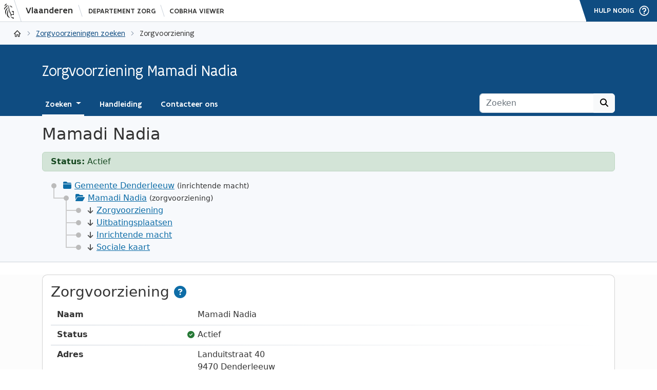

--- FILE ---
content_type: text/html; charset=utf-8
request_url: https://publiek.departementzorg.be/Cobrha/Institutions/Institution/WVG_KG/910020957/
body_size: 51539
content:
<!DOCTYPE html>
<html lang="en">
<head>
    <meta charset="utf-8" />
    <meta name="viewport" content="width=device-width, initial-scale=1.0" />
    <title>Zorgvoorziening Mamadi Nadia - CoBRHA Viewer</title>
    <meta name="description" content="Via de CoBRHA Viewer (Common Base Registry for HealthCare Actors) kan u zoeken in de gegevens die Vlaanderen over de door haar erkende zorgvoorzieningen doorstuurt naar de CoBRHA-databank." />
    <link rel="apple-touch-icon-precomposed" href="/Cobrha/img/apple-touch-icon-precomposed-76x76.png" sizes="76x76" />
    <link rel="apple-touch-icon-precomposed" href="/Cobrha/img/apple-touch-icon-precomposed-114x114.png" sizes="114x114" />
    <link rel="apple-touch-icon-precomposed" href="/Cobrha/img/apple-touch-icon-precomposed-120x120.png" sizes="120x120" />
    <link rel="apple-touch-icon-precomposed" href="/Cobrha/img/apple-touch-icon-precomposed-152x152.png" sizes="152x152" />
    <link rel="apple-touch-icon" href="/Cobrha/img/apple-touch-icon.png" />
    <link rel="apple-touch-icon-precomposed" href="/Cobrha/img/apple-touch-icon-precomposed-72x72.png" sizes="72x72" />
    <link rel="apple-touch-icon-precomposed" href="/Cobrha/img/apple-touch-icon-precomposed-57x57.png" sizes="57x57" />
    <link rel="apple-touch-icon-precomposed" href="/Cobrha/img/apple-touch-icon-precomposed-144x144.png" sizes="144x144" />
    <meta name="msapplication-square70x70logo" content="/Cobrha/img/tile-small.png" />
    <meta name="msapplication-square150x150logo" content="/Cobrha/img/tile-medium.png" />
    <meta name="msapplication-wide310x150logo" content="/Cobrha/img/tile-wide.png" />
    <meta name="msapplication-square310x310logo" content="/Cobrha/img/tile-large.png" />
    <meta name="msapplication-TileColor" content="#0f4c81" />

    <link rel="stylesheet" href="/Cobrha/lib/font-awesome/dist/css/all.min.css?v=1RqWa6jrqVLV5-Zz7snZFqr7f2MwKGUMfWzwMGR-aD4" />
    <link rel="stylesheet" href="/Cobrha/lib/datatables/dist/datatables.min.css?v=xziBa_3r9BjC3U21CKhW8SW0zWTzErUKmVdVaYfxDXo" />
    <link rel="stylesheet" href="/Cobrha/lib/bootstrap-select/dist/css/bootstrap-select.min.css?v=yqOj9fxssZNxRijqTzG3pA-qUq5KYzUK6u2o2Ma41gA" />
        <link rel="stylesheet" href="/Cobrha/lib/wvg/dist/css/site_prd.min.css?v=XdTHkLsefEK9aqrA32NyzFXy8_QtN6kSDx9nZFW7ZoU" />
    <link rel="stylesheet" href="/Cobrha/css/site.min.css?v=vGlmoB928CbygRHJ6RlzVDenQWW5KawdyG_JMUMJHHY" />
    <script src="/Cobrha/lib/jquery/dist/jquery.min.js"></script>
    <script src="/Cobrha/lib/selectize/dist/js/selectize.min.js"></script>
    <script src="/Cobrha/lib/selectize/dist/js/selectize-plugin-a11y.js"></script>

    <script>
        $core = {
            debug: false,
            api: "/Cobrha/api/",
            root: "/Cobrha/",
            extend: [{ namespace: "local", variable: "$app" }]
        };
    </script>

    <style>
        .precircleloader {
            position: fixed;
            left: 50%;
            top: 50%;
            z-index: 20000;
            margin: -40px 0 0 -40px;
            border: 8px solid #f3f3f3;
            border-radius: 50%;
            border-top: 8px solid #0f4c81;
            border-bottom: 8px solid #0f4c81;
            width: 64px;
            height: 64px;
            -webkit-animation: spin 2s linear infinite;
            animation: spin 2s linear infinite;
        }

        #preloader {
            position: fixed;
            background-color: rgba(255,255,255,1);
            left: 0px;
            top: 0px;
            z-index: 20000;
            width: 100%;
            height: 100%;
            display: block;
            box-sizing: border-box;
        }

        .noscript {
            position: fixed;
            top: 50%;
            left: 50%;
            transform: translate(-50%,-50%);
            z-index: 20001;
            font-weight: 400;
        }

            .noscript div {
                padding-top: 180px;
                text-align: center;
            }
    </style>
</head>
<body>
    <noscript>
        <div class="noscript">
            <div>
                <b>Gelieve JavaScript in te schakelen</b><br />
                <a href="/Cobrha/">CoBRHA Viewer</a><br />
                <a href="https://www.departementzorg.be">www.departementzorg.be</a>
            </div>
        </div>
    </noscript>
    <div id="preloader"><div class="precircleloader"></div></div>

    <header role="presentation">
        <div class="wvg-header wvg-header-fixed wvg-header-md">
    <div class="wvg-header-bar">
        <div class="wvg-header-bar-container">
            <a href="https://www.vlaanderen.be" aria-label="Vlaanderen" class="wvg-header-bar-brand">
                <div class="wvg-header-bar-brand-logo">
                    <span aria-hidden="true" class="wvg-header-bar-brand-logo-before"></span>
                    <svg viewBox="0 0 32 32" role="presentation" class="wvg-header-bar-brand-logo-icon">
                        <path d="M18.83 6.45c.05-.14.12 0 .27-.12a1.69 1.69 0 0 1 .59-.49 1.06 1.06 0 0 1 .61 0c.12 0 .05.33 0 .4s-.73-.08-.73.33c0 .67.91 0 1.38 0 .18 1.67-2.53 1.22-2.12-.12zm.5 1.49c1 .3 2.08.13 2.32.74-.47.24-.1 1.05.37.92.38-1.08.57-5.24-5-4 .59.07 1 1.92 2.34 2.32zM10 8.81c3.44-2.83 2.6-4.05 2.48-4.27a1 1 0 0 0-.93-.64s.86.71-3.36 4.21-.55 5.53-.55 5.53-1.08-2 2.36-4.82zm-.26-4.65A3 3 0 0 0 10.95.48a2.66 2.66 0 0 1-1 1.25C9.42 2.06 7.39 3 7.24 5.18a4.57 4.57 0 0 0 .16 1.5 6.07 6.07 0 0 1 2.34-2.52zm4.32 15.1c1.17-5.12-.5-6.39-.5-6.39s.3 1.4-.95 5c-3.26 9.45 3 10.34 4.74 12.56 0 0 .68-1-2.14-4-1-1.12-2-3.6-1.15-7.14zm-4-1.88a13.41 13.41 0 0 1 2.38-5.32A4.84 4.84 0 0 0 13 7.84c-.1 1.77-2.86 4.16-3.72 5.75a11.16 11.16 0 0 0-1.08 2.84 7.5 7.5 0 0 0 .62 4.67c.91 2.17-.13 3 .59 2.53.88-.71.75-2.38.68-3.43a15.71 15.71 0 0 1 .02-2.82zm12.65 6.33a18.28 18.28 0 0 1 3 .31v-7.59c-1.09-.82-1.6 0-2.27-.05s-1.12-1-1.57-.75c-.85.43.34 2 .86 2.27s1 .53 1.18.6A1.7 1.7 0 0 1 25 20a2.71 2.71 0 0 1 0 .75c-.31 1.32-2.63 2.52-4 1.61a3 3 0 0 1-1.4-2c-.36-1.73-1.62-3-2-4.7-.25-1-.43-2.12-.7-3.15s-.56-2.14-.79-3.11a25.07 25.07 0 0 0-.95-3.08c-1.27-3.31-1.85-3.08-1.85-3.08s.47.92 2.15 9a47.49 47.49 0 0 0 1.14 5.07c.15.43.43 1.33.62 1.72.53 1.17 1.95 2.93 2.05 4.52.05.91.15 1.67.18 2.37a6.61 6.61 0 0 0 .23 1.4c.35 1 3.14 4.09 6.1 4.09v-2.26A10.86 10.86 0 0 1 20 27.34a6.05 6.05 0 0 1 .35-1.7 2.77 2.77 0 0 1 2.4-1.94z"></path>
                    </svg>
                    <span aria-hidden="true" class="wvg-header-bar-brand-logo-after"></span>
                    <span class="wvg-header-bar-brand-logo-label">Vlaanderen</span>
                    <span aria-hidden="true" class="wvg-header-bar-brand-logo-label-after"></span>
                </div>
            </a>
            <a href="https://www.vlaanderen.be/departement-zorg" class="wvg-header-bar-host">
                Departement Zorg
            </a>
            <span aria-hidden="true" class="wvg-header-bar-host-after"></span>
            <a href="/Cobrha/" class="wvg-header-bar-app">
                CoBRHA Viewer
            </a>
        </div>
        <div class="wvg-header-bar-plugins">
            <div style="height: 100%;">
                <div class="wvg-header-bar-plugins-contact">
                    <a href="/Cobrha/Contact" aria-expanded="false" aria-controls="vlw-contact-panel-pane" class="wvg-header-bar-plugins-contact-link">
                        <span class="wvg-header-bar-plugins-contact-label">Hulp nodig</span>
                        <svg viewBox="0 0 32 32" aria-hidden="true" class="wvg-header-bar-plugins-contact-icon">
                            <path d="M10 20a10.01 10.01 0 0 1 0-20 10.01 10.01 0 0 1 0 20zm0-18a8 8 0 0 0 0 16 8 8 0 0 0 0-16zm1 11H9v-3h1a2 2 0 1 0-2-2H6a4 4 0 1 1 5 3.88V13zm-1 3.25a1.25 1.25 0 1 1 0-2.5 1.25 1.25 0 0 1 0 2.5z"></path>
                        </svg>
                    </a>
                </div>
            </div>
        </div>
        <div id="scrollprogress" class="wvg-header-bar-progress" style="width: 0%;"></div>
    </div>
</div>

        <div class="wvg-nav wvg-nav-md">
            <nav aria-label="breadcrumb" class="wvg-nav-breadcrumbs">
                <ol>
                    <li class="wvg-nav-breadcrumbs-app">
                        <a href="/Cobrha/">
                            <span class="wvg-nav-breadcrumbs-app-icon"></span>
                            <span class="wvg-nav-breadcrumbs-app-label">CoBRHA Viewer</span>
                        </a>
                    </li>
                    
        <li><a href="/Cobrha/">Zorgvoorzieningen zoeken</a></li>
    <li>Zorgvoorziening</li>

                </ol>
            </nav>
            <div class="clearfix"></div>
        </div>

        <div class="wvg-menu wvg-menu-md">
            <nav class="navbar navbar-expand-md bg-body-tertiary">
                <div class="container-xl">
                    <div class="navbar-brand" style="text-overflow: ellipsis; overflow: hidden;">
                        Zorgvoorziening Mamadi Nadia
                    </div>
                    <button class="navbar-toggler" type="button" data-bs-toggle="collapse" data-bs-target="#navbarSupportedContent" aria-controls="navbarSupportedContent" aria-expanded="false" aria-label="Toggle navigation">
                        <span class="navbar-toggler-icon"></span>
                    </button>
                    <div class="collapse navbar-collapse" id="navbarSupportedContent">
                        <ul class="navbar-nav me-auto mb-2 mb-md-0">
                            <li class="nav-item dropdown">
                                <a class="nav-link dropdown-toggle active" href="#" role="button" data-bs-toggle="dropdown" aria-expanded="false">
                                    Zoeken
                                </a>
                                <ul class="dropdown-menu">
                                    <li><a class="dropdown-item" href="/Cobrha/">Zorgvoorzieningen zoeken</a></li>
                                            <li><a class="dropdown-item" href="/Cobrha/Zorginspectie">Inspectieverslagen zoeken</a></li>
                                </ul>
                            </li>
                            <li class="nav-item">
                                <a class="nav-link " href="/Cobrha/Help">Handleiding</a>
                            </li>
                            <li class="nav-item">
                                <a class="nav-link " href="/Cobrha/Contact">Contacteer ons</a>
                            </li>
                        </ul>
                        <form class="d-flex" role="search" action="/Cobrha/Institutions/List" id="search">
                            <div class="input-group">
                                <input type="text" class="form-control" placeholder="Zoeken" aria-label="Zoeken" name="q">
                                <button class="btn btn-light" type="submit" id="button-addon1"><i class="fa-solid fa-magnifying-glass"></i></button>
                            </div>
                        </form>
                    </div>
                </div>
            </nav>
        </div>
    </header>

    <main role="main">
        


<div style="background-color: #F7F9FC; border-bottom: 1px solid #CBD2DA;">
    <div class="container">
        <h2 class="pt-3 mb-3">Mamadi Nadia</h2>
            <div class="alert alert-success" style="padding-top: 6px; padding-bottom: 6px;" role="alert">
                <b>Status:</b> Actief
            </div>

        <ul class="tree list-unstyled mt-3">
            <li>
                    <div style="text-overflow: ellipsis; white-space: nowrap; overflow: hidden;"><i class="fa-solid fa-folder-closed text-info" style="padding-right: 6px;"></i><a href="/Cobrha/Companies/Company/0207439745">Gemeente Denderleeuw</a> <small>(inrichtende macht)</small></div>
                <ul>
                    <li>
                        <div style="text-overflow: ellipsis; white-space: nowrap; overflow: hidden;"><i class="fa-solid fa-folder-open text-info" style="padding-right: 6px;"></i><a href="/Cobrha/Institutions/Institution/WVG_KG/910020957">Mamadi Nadia</a> <small>(zorgvoorziening)</small></div>
                        <ul>
                            <li style="white-space: nowrap;"><a href="#institution"><small><i class="fas fa-arrow-down text-secondary" style="padding-right: 6px;"></i></small>Zorgvoorziening</a></li>
                            <li style="white-space: nowrap;"><a href="#sites"><small><i class="fas fa-arrow-down text-secondary" style="padding-right: 6px;"></i></small>Uitbatingsplaatsen</a></li>
                            <li style="white-space: nowrap;"><a href="#company"><small><i class="fas fa-arrow-down text-secondary" style="padding-right: 6px;"></i></small>Inrichtende macht</a></li>
                                <li style="white-space: nowrap;"><a href="#external_soka"><small><i class="fas fa-arrow-down text-secondary" style="padding-right: 6px;"></i></small>Sociale kaart</a></li>
                        </ul>
                    </li>
                </ul>
            </li>
        </ul>
    </div>
</div>

<div style="background-color: #FCFCFC;">
    <div class="container">
        <div class="card card-body mt-4">
            <div id="institution" class="scrolltarget"></div>
            <h3 class="mb-3">Zorgvoorziening <a href="/Cobrha/Help#institution_institution" class="text-info" title="Handleiding"><i class="fas fa-question-circle" style="font-size: 24px;"></i></a></h3>
            <div style="margin-left: 12px;">
                <dl class="row bottom-gradient-divider">
                    <dt class="col-lg-3">
                        Naam
                    </dt>
                    <dd class="col-lg-9">
                        Mamadi Nadia
                    </dd>
                </dl>
                <dl class="row bottom-gradient-divider">
                    <dt class="col-lg-3">
                        Status
                    </dt>
                    <dd class="col-lg-9">
                            <span><small><i style="margin-left: -20px; margin-right: 6px;" class="fas fa-check-circle text-success"></i></small>Actief</span>
                    </dd>
                </dl>
                <dl class="row bottom-gradient-divider">
                    <dt class="col-lg-3">
                        Adres
                    </dt>
                    <dd class="col-lg-9">
                        Landuitstraat 40 <br />
                        9470 Denderleeuw
                            <br />
                            <small><a href="https://www.google.be/maps/place/Landuitstraat 40, 9470 Denderleeuw" target="_blank" style="margin-left: -18px;"><i style="margin-right: 6px;" class="fas fa-external-link-alt"></i>Google Maps</a></small>
                            <br />
                            <small><a href="https://www.openstreetmap.org/?mlat=50.87507031959797&amp;mlon=4.071500175425368&amp;zoom=17" target="_blank" style="margin-left: -18px;"><i style="margin-right: 6px;" class="fas fa-external-link-alt"></i>Open Street Map</a></small>
                    </dd>
                </dl>
                <dl class="row bottom-gradient-divider">
                    <dt class="col-lg-3">
                        Erkennende overheid
                    </dt>
                    <dd class="col-lg-9">
                        Opgroeien <small class="text-secondary">(WVG_KG)</small>
                    </dd>
                </dl>
                <dl class="row bottom-gradient-divider">
                    <dt class="col-lg-3">
                        HCO nummer
                    </dt>
                    <dd class="col-lg-9">
                        910020957
                    </dd>
                </dl>
                <dl class="row bottom-gradient-divider">
                    <dt class="col-lg-3">
                        Riziv nummer
                    </dt>
                    <dd class="col-lg-9">
                        &#xA0;
                    </dd>
                </dl>
                <dl class="row bottom-gradient-divider">
                    <dt class="col-lg-3">
                        Circle-of-trust
                    </dt>
                    <dd class="col-lg-9">
                            Nee
                    </dd>
                </dl>
                <dl class="row bottom-gradient-divider">
                    <dt class="col-lg-3">
                        Startdatum
                    </dt>
                    <dd class="col-lg-9">
                        2014-12-24
                    </dd>
                </dl>
                <dl class="row bottom-gradient-divider">
                    <dt class="col-lg-3">
                        Einddatum
                    </dt>
                    <dd class="col-lg-9">
                        &#xA0;
                    </dd>
                </dl>
                <dl class="row bottom-gradient-divider">
                    <dt class="col-lg-3">
                        Zorgvoorzieningstype
                    </dt>
                    <dd class="col-lg-9">
                        Gezinsopvang <small class="text-secondary">(WVG_KG 1028)</small>
                    </dd>
                </dl>
                <dl class="row">
                    <dt class="col-lg-3">
                        Activiteiten
                    </dt>
                    <dd class="col-lg-9">
                        <table class="table list-table d-none d-md-table">
                                    <tr>
                                        <td><small><i style="margin-left: -20px; margin-right: 6px;" class="fas fa-check-circle text-success"></i></small>Gezinsopvang <small class="text-secondary">(WVG_KG 1028)</small></td>
                                        <td style="white-space: nowrap;"><small>van 2014-12-24 tot ?</small></td>
                                    </tr>
                                    <tr>
                                        <td><small><i style="margin-left: -20px; margin-right: 6px;" class="fas fa-check-circle text-success"></i></small>Voorschoolse Opvang <small class="text-secondary">(WVG_KG 2019)</small></td>
                                        <td style="white-space: nowrap;"><small>van 2014-12-24 tot ?</small></td>
                                    </tr>
                        </table>
                        <ul class="list-unstyled d-md-none" style="margin-bottom: 0px;">
                                    <li>
                                        <small><i style="margin-left: -20px; margin-right: 6px;" class="fas fa-check-circle text-success"></i></small>Gezinsopvang  <small class="text-secondary">(WVG_KG 1028)</small> <small>(van 2014-12-24 tot ?)</small>
                                    </li>
                                    <li>
                                        <small><i style="margin-left: -20px; margin-right: 6px;" class="fas fa-check-circle text-success"></i></small>Voorschoolse Opvang  <small class="text-secondary">(WVG_KG 2019)</small> <small>(van 2014-12-24 tot ?)</small>
                                    </li>
                        </ul>
                    </dd>
                </dl>
            </div>
        </div>
        <a href="#top"><small><i class="fas fa-arrow-up text-secondary" style="padding-right: 6px;"></i></small>Naar boven</a>

        <div class="card card-body mt-4">
            <div id="sites" class="scrolltarget"></div>
            <h3 class="mb-3">Uitbatingsplaatsen <a href="/Cobrha/Help#institution_sites" class="text-info" title="Handleiding"><i class="fas fa-question-circle" style="font-size: 24px;"></i></a></h3>
                <div style="margin-left: 12px; margin-right: 12px;">
                    <form onreset="ResultTableFilterOnReset();" onsubmit="ResultTableFilterOnSubmit(); return false;">
                        <div class="input-group">
                            <input type="text" class="form-control wvg-input-wide" id="searchsite" name="searchsite" value="">
                            <button type="submit" class="btn btn-primary" href=""><i class="fas fa-search" style="font-size: 0.9rem; padding-right: 6px;"></i>Zoeken</button>
                            <button type="reset" class="btn btn-outline-primary"><i class="fas fa-times" style="font-size: 0.9rem;"></i></button>
                        </div>
                    </form>
                </div>
                <table id="ResultTable" class="table table-striped table-hover responsive data-table table-row-sm table-valign-middle" width="100%">
                    <thead class="thin-border-bottom">
                        <tr>
                            <th style="white-space: nowrap;" data-priority="1">&nbsp;</th>
                            <th style="white-space: nowrap;" data-priority="3">Nummer</th>
                            <th style="white-space: nowrap;" data-priority="2">Naam</th>
                            <th style="white-space: nowrap;">Adres</th>
                            <th style="white-space: nowrap;" data-priority="4">Status</th>
                        </tr>
                    </thead>
                </table>
        </div>
        <a href="#top"><small><i class="fas fa-arrow-up text-secondary" style="padding-right: 6px;"></i></small>Naar boven</a>

        <div class="card mt-4">
            <div class="card-body">
                <div id="company" class="scrolltarget"></div>
                <h3 class="mb-3">Inrichtende macht <a href="/Cobrha/Help#institution_company" class="text-info" title="Handleiding"><i class="fas fa-question-circle" style="font-size: 24px;"></i></a></h3>
                <div style="margin-left: 12px;">
                            <dl class="row bottom-gradient-divider">
                                <dt class="col-lg-3">
                                    Naam
                                </dt>
                                <dd class="col-lg-9">
                                    Gemeente Denderleeuw
                                </dd>
                            </dl>
                            <dl class="row bottom-gradient-divider">
                                <dt class="col-lg-3">
                                    Status
                                </dt>
                                <dd class="col-lg-9">
                                        <span><small><i style="margin-left: -20px; margin-right: 6px;" class="fas fa-check-circle text-success"></i></small>Actief</span>
                                </dd>
                            </dl>
                            <dl class="row bottom-gradient-divider">
                                <dt class="col-lg-3">
                                    Adres
                                </dt>
                                    <dd class="col-lg-9">
                                        A. De Cockstraat 1 <br />
                                        9470 Denderleeuw
                                            <br />
                                            <small><a href="https://www.google.be/maps/place/A. De Cockstraat 1, 9470 Denderleeuw" target="_blank" style="margin-left: -18px;"><i style="margin-right: 6px;" class="fas fa-external-link-alt"></i>Google Maps</a></small>
                                            <br />
                                            <small><a href="https://www.openstreetmap.org/search?query=A. De Cockstraat 1, 9470 Denderleeuw" target="_blank" style="margin-left: -18px;"><i style="margin-right: 6px;" class="fas fa-external-link-alt"></i>Open Street Map</a></small>
                                    </dd>
                            </dl>
                        <dl class="row bottom-gradient-divider">
                            <dt class="col-lg-3">
                                Ondernemingsnummer
                            </dt>
                            <dd class="col-lg-9">
                                0207439745
                                    <br />
                                    <small><a href="https://kbopub.economie.fgov.be/kbopub/zoeknummerform.html?actionLu=Zoek&amp;amp;nummer=0207439745" target="_blank" style="margin-left: -18px;"><i style="margin-right: 6px;" class="fas fa-external-link-alt"></i>Kruispuntbank van Ondernemingen</a></small>
                            </dd>
                        </dl>
                        <dl class="row bottom-gradient-divider">
                            <dt class="col-lg-3">
                                Startdatum
                            </dt>
                            <dd class="col-lg-9">
                                2003-01-18
                            </dd>
                        </dl>
                        <dl class="row">
                            <dt class="col-lg-3">
                                Einddatum
                            </dt>
                            <dd class="col-lg-9">
                                &#xA0;
                            </dd>
                        </dl>
                </div>
            </div>
                <div class="card-footer wvg-card-body">
                    <a href="/Cobrha/Companies/Company/0207439745" class="btn btn-primary"><i class="fas fa-folder-open" style="font-size: 0.9rem; padding-right: 6px;"></i>Inrichtende macht weergeven</a>
                </div>
        </div>
        <a href="#top"><small><i class="fas fa-arrow-up text-secondary" style="padding-right: 6px;"></i></small>Naar boven</a>

            <div class="card card-body mt-4">
                <div id="external_soka" class="scrolltarget"></div>
                <h3 class="mb-3">Sociale kaart <a href="/Cobrha/Help#external_soka" class="text-info" title="Handleiding"><i class="fas fa-question-circle" style="font-size: 24px;"></i></a></h3>
                <div style="margin-left: 12px;">
                    Meer informatie over deze zorgvoorziening kan u vinden op de Sociale Kaart.<br /><ul style="margin-top: 0px; margin-bottom: 0px;" class="list-unstyled"><li><a href="https://www.desocialekaart.be/fiches/25e677147880a5e217077c9d701c7ae1636e74f4ec8ce57204bf389bb4330b6c" target="_blank"><i class="fa-solid fa-link" style="margin-right: 6px;"></i>Open de Sociale Kaart</a></ul>
                </div>
            </div>
            <a href="#top"><small><i class="fas fa-arrow-up text-secondary" style="padding-right: 6px;"></i></small>Naar boven</a>
    </div>
</div>




    </main>

    <footer role="presentation">
        <div class="vertical-align: baseline; box-sizing: border-box; display: block;">
            
    <div class="mt-4" style="background-color: #F7F9FC; border-top: 1px solid #CBD2DA;">
        <div class="container pt-1 pb-1">
            <small>Toegevoegd in CoBRHA Viewer: 2022-02-04 15:19:57</small><br />
            <small>Laatst gewijzigd in CoBRHA Viewer: 2026-01-31 07:37:18</small><br />
            <small>Datum bronbestand: 2026-01-30 05:20:11</small><br />
            <small><a href="/Cobrha/api/InstitutionXml?authenticSource=WVG_KG&amp;identifier=910020957" target="_blank"><i style="margin-right: 6px;" class="fa-solid fa-file-arrow-down"></i>Publieke CoBRHA XML-gegevens van deze zorgvoorziening</a></small>
        </div>
    </div>

        </div>
        <div class="wvg-footer wvg-footer-md">
    <div class="wvg-footer-container">
        <div class="wvg-footer-col wvg-footer-logo">
            <img src="/Cobrha/lib/wvg/dist/img/departementzorg-logo.svg" srcset="" alt="Vlaanderen is zorgszam en gezond samenleven logo" class="wvg-footer-logo-image">
        </div>
        <div class="wvg-footer-col wvg-footer-body">
            <h2 class="wvg-footer-body-title">
                CoBRHA Viewer is een officiële website van de Vlaamse overheid
                <span class="wvg-footer-body-subtitle">
                    <span>uitgegeven door Departement Zorg</span>
                </span>
            </h2>
            <ul class="wvg-footer-body-links">
                <li class="wvg-footer-body-links-item">
                    <a href="https://www.departementzorg.be" class="wvg-footer-body-links-item-cta">Departement Zorg</a>
                </li>
                <li class="wvg-footer-body-links-item">
                    <a href="https://www.vlaanderen.be" class="wvg-footer-body-links-item-cta">Vlaamse Overheid</a>
                </li>
                <li class="wvg-footer-body-links-item">
                    <a href="https://www.vlaanderen.be/datavindplaats/catalogus?text.LIKE=cobrha&order_relevance=asc" class="wvg-footer-body-links-item-cta">Open-Data Portaal</a>
                </li>
            </ul>
            <ul class="wvg-footer-language wvg-footer-language-mobile">
                <li class="wvg-footer-language-item">
                    <a href="#top" hreflang="nl" lang="nl" rel="alternate" class="wvg-footer-language-item-cta">
                        nl
                    </a>
                </li>
                <li class="wvg-footer-language-item">
                    <span class="wvg-footer-language-item-cta">
                        en
                    </span>
                </li>
                <li class="wvg-footer-language-item">
                    <span class="wvg-footer-language-item-cta">
                        fr
                    </span>
                </li>
                <li class="wvg-footer-language-item">
                    <span class="wvg-footer-language-item-cta">
                        de
                    </span>
                </li>
            </ul>
        </div>
        <div class="wvg-footer-col wvg-footer-side">
            <div class="wvg-footer-host">
                <p class="wvg-footer-host-departement">Departement</p> <p class="wvg-footer-host-site-owner">Zorg</p>
            </div>
            <ul class="wvg-footer-language wvg-footer-language-desktop">
                <li class="wvg-footer-language-item">
                    <a href="#top" hreflang="nl" lang="nl" rel="alternate" class="wvg-footer-language-item-cta">
                        nl
                    </a>
                </li>
                <li class="wvg-footer-language-item">
                    <span class="wvg-footer-language-item-cta">
                        en
                    </span>
                </li>
                <li class="wvg-footer-language-item">
                    <span class="wvg-footer-language-item-cta">
                        fr
                    </span>
                </li>
                <li class="wvg-footer-language-item">
                    <span class="wvg-footer-language-item-cta">
                        de
                    </span>
                </li>
            </ul>
        </div>
    </div>
</div>
    </footer>

    <div style="z-index: 10055;" class="modal fade" id="dialogXLModal" tabindex="-1" role="dialog" aria-hidden="true">
    <div class="modal-dialog modal-xl" role="document">
        <div class="modal-content" data-wvg-content="#">
        </div>
    </div>
</div>

<div style="z-index: 10055;" class="modal fade" id="dialogLGModal" tabindex="-1" role="dialog" aria-hidden="true">
    <div class="modal-dialog modal-lg" role="document">
        <div class="modal-content" data-wvg-content="#">
        </div>
    </div>
</div>

<div style="z-index: 10055;" class="modal fade" id="dialogMDModal" tabindex="-1" role="dialog" aria-hidden="true">
    <div class="modal-dialog modal-md" role="document">
        <div class="modal-content" data-wvg-content="#">
        </div>
    </div>
</div>

<div style="z-index: 10055;" class="modal fade" id="dialogSMModal" tabindex="-1" role="dialog" aria-hidden="true">
    <div class="modal-dialog modal-sm" role="document">
        <div class="modal-content" data-wvg-content="#">
        </div>
    </div>
</div>

<div style="z-index: 10055;" class="modal fade" id="successModal" tabindex="-1" role="dialog" aria-labelledby="successTitle" aria-hidden="true">
    <div class="modal-dialog modal-dialog-centered" role="document">
        <div class="modal-content" style="background-color: #F8F8F8;">
            <div class="modal-header bg-success text-white">
                <h5 class="modal-title" id="successTitle" data-wvg-title=""></h5>
                <button type="button" class="btn-close" data-bs-dismiss="modal" aria-label="Close"></button>
            </div>
            <div class="modal-row">
                <div class="modal-col-icon">
                    <i class="fa-solid fa-check-circle modal-icon text-success"></i>
                </div>
                <div class="modal-col-body">
                    <div class="modal-body" data-wvg-body="">
                    </div>
                </div>
            </div>
            <div class="modal-footer">
                <button type="button" class="btn btn-success" data-wvg-ok="ok" data-bs-dismiss="modal">Ok</button>
                <button type="button" class="btn btn-success" data-wvg-close="default" data-bs-dismiss="modal">Sluiten</button>
            </div>
        </div>
    </div>
</div>

<div style="z-index: 10055;" class="modal fade" id="dangerModal" tabindex="-1" role="dialog" aria-labelledby="dangerTitle" aria-hidden="true">
    <div class="modal-dialog modal-dialog-centered" role="document">
        <div class="modal-content" style="background-color: #F8F8F8;">
            <div class="modal-header bg-danger text-white">
                <h5 class="modal-title" id="dangerTitle" data-wvg-title=""></h5>
                <button type="button" class="btn-close" data-bs-dismiss="modal" aria-label="Close"></button>
            </div>
            <div class="modal-row">
                <div class="modal-col-icon">
                    <i class="fa-solid fa-exclamation-circle modal-icon text-danger"></i>
                </div>
                <div class="modal-col-body">
                    <div class="modal-body" data-wvg-body="">
                    </div>
                </div>
            </div>
            <div class="modal-footer">
                <button type="button" class="btn btn-danger" data-wvg-ok="ok okcancel" data-bs-dismiss="modal">Ok</button>
                <button type="button" class="btn btn-danger" data-wvg-close="default" data-bs-dismiss="modal">Sluiten</button>
                <button type="button" class="btn btn-danger" data-wvg-yes="yesno" data-bs-dismiss="modal">Ja</button>
                <button type="button" class="btn btn-light" data-wvg-no="yesno" data-bs-dismiss="modal">Nee</button>
                <button type="button" class="btn btn-light" data-wvg-cancel="okcancel" data-bs-dismiss="modal">Annuleren</button>
            </div>
        </div>
    </div>
</div>

<div style="z-index: 10055;" class="modal fade" id="failModal" tabindex="-1" role="dialog" aria-labelledby="failTitle" aria-hidden="true">
    <div class="modal-dialog modal-dialog-centered" role="document">
        <div class="modal-content" style="background-color: #F8F8F8;">
            <div class="modal-header bg-danger text-white">
                <h5 class="modal-title" id="failTitle" data-wvg-title=""></h5>
                <button type="button" class="btn-close" data-bs-dismiss="modal" aria-label="Close"></button>
            </div>
            <div class="modal-row">
                <div class="modal-col-icon">
                    <i class="fa-solid fa-times-circle modal-icon text-danger"></i>
                </div>
                <div class="modal-col-body">
                    <div class="modal-body" data-wvg-body="">
                    </div>
                </div>
            </div>
            <div class="modal-footer">
                <button type="button" class="btn btn-danger" data-wvg-ok="ok" data-bs-dismiss="modal">Ok</button>
                <button type="button" class="btn btn-danger" data-wvg-close="default" data-bs-dismiss="modal">Sluiten</button>
            </div>
        </div>
    </div>
</div>

<div style="z-index: 10055;" class="modal fade" id="warningModal" tabindex="-1" role="dialog" aria-labelledby="warningTitle" aria-hidden="true">
    <div class="modal-dialog modal-dialog-centered" role="document">
        <div class="modal-content" style="background-color: #F8F8F8;">
            <div class="modal-header bg-warning">
                <h5 class="modal-title" id="warningTitle" data-wvg-title=""></h5>
                <button type="button" class="btn-close" data-bs-dismiss="modal" aria-label="Close"></button>
            </div>
            <div class="modal-row">
                <div class="modal-col-icon">
                    <i class="fa-solid fa-exclamation-triangle modal-icon text-warning"></i>
                </div>
                <div class="modal-col-body">
                    <div class="modal-body" data-wvg-body="">
                    </div>
                </div>
            </div>
            <div class="modal-footer">
                <button type="button" class="btn btn-warning" data-wvg-ok="ok okcancel" data-bs-dismiss="modal">Ok</button>
                <button type="button" class="btn btn-warning" data-wvg-close="default" data-bs-dismiss="modal">Sluiten</button>
                <button type="button" class="btn btn-warning" data-wvg-yes="yesno" data-bs-dismiss="modal">Ja</button>
                <button type="button" class="btn btn-light" data-wvg-no="yesno" data-bs-dismiss="modal">Nee</button>
                <button type="button" class="btn btn-light" data-wvg-cancel="okcancel" data-bs-dismiss="modal">Annuleren</button>
            </div>
        </div>
    </div>
</div>

<div style="z-index: 10055;" class="modal fade" id="infoModal" tabindex="-1" role="dialog" aria-labelledby="infoTitle" aria-hidden="true">
    <div class="modal-dialog modal-dialog-centered" role="document">
        <div class="modal-content" style="background-color: #F8F8F8;">
            <div class="modal-header bg-light">
                <h5 class="modal-title" id="infoTitle" data-wvg-title=""></h5>
                <button type="button" class="btn-close" data-bs-dismiss="modal" aria-label="Close"></button>
            </div>
            <div class="modal-row">
                <div class="modal-col-icon">
                    <i class="fa-solid fa-info-circle modal-icon text-info"></i>
                </div>
                <div class="modal-col-body">
                    <div class="modal-body" data-wvg-body="">
                    </div>
                </div>
            </div>
            <div class="modal-footer">
                <button type="button" class="btn btn-info" data-wvg-ok="ok okcancel" data-bs-dismiss="modal">Ok</button>
                <button type="button" class="btn btn-info" data-wvg-close="default" data-bs-dismiss="modal">Sluiten</button>
                <button type="button" class="btn btn-light" data-wvg-cancel="okcancel" data-bs-dismiss="modal">Annuleren</button>
            </div>
        </div>
    </div>
</div>

<div style="z-index: 10055;" class="modal fade" id="questionModal" tabindex="-1" role="dialog" aria-labelledby="questionTitle" aria-hidden="true">
    <div class="modal-dialog modal-dialog-centered" role="document">
        <div class="modal-content" style="background-color: #F8F8F8;">
            <div class="modal-header bg-light">
                <h5 class="modal-title" id="questionTitle" data-wvg-title=""></h5>
                <button type="button" class="btn-close" data-bs-dismiss="modal" aria-label="Close"></button>
            </div>
            <div class="modal-row">
                <div class="modal-col-icon">
                    <i class="fa-solid fa-question-circle modal-icon text-secondary"></i>
                </div>
                <div class="modal-col-body">
                    <div class="modal-body" data-wvg-body="">
                    </div>
                </div>
            </div>
            <div class="modal-footer">
                <button type="button" class="btn btn-secondary" data-wvg-ok="default okcancel" data-bs-dismiss="modal">Ok</button>
                <button type="button" class="btn btn-secondary" data-wvg-yes="yesno" data-bs-dismiss="modal">Ja</button>
                <button type="button" class="btn btn-light" data-wvg-no="yesno" data-bs-dismiss="modal">Nee</button>
                <button type="button" class="btn btn-light" data-wvg-cancel="default okcancel" data-bs-dismiss="modal">Annuleren</button>
            </div>
        </div>
    </div>
</div>

<div style="z-index: 10055;" class="modal fade" id="alertModal" tabindex="-1" role="dialog" aria-labelledby="alertTitle" aria-hidden="true">
    <div class="modal-dialog modal-dialog-centered" role="document">
        <div class="modal-content" style="background-color: #F8F8F8;">
            <div class="modal-header bg-light">
                <h5 class="modal-title" id="alertTitle" data-wvg-title=""></h5>
                <button type="button" class="btn-close" data-bs-dismiss="modal" aria-label="Close"></button>
            </div>
            <div class="modal-body" data-wvg-body="">
            </div>
            <div class="modal-footer">
                <button type="button" class="btn btn-secondary modal-ok" data-bs-dismiss="modal">Sluiten</button>
            </div>
        </div>
    </div>
</div>

<div id="loader"><div class="circleloader"></div></div>
<div id="processing"><div class="circleloader"></div></div>

    <script src="/Cobrha/lib/bootstrap/dist/js/bootstrap.bundle.min.js"></script>
    <script src="/Cobrha/lib/bootstrap-select/dist/js/bootstrap-select.js"></script>
    <script src="/Cobrha/lib/datatables/dist/datatables.min.js"></script>
    <script src="/Cobrha/lib/wvg/dist/js/app.bundle.min.js?v=3Mj9qv8KYeZCgDcY0PwDxgK2IetwPsWUbs6LgOro2Xc"></script>
    <script src="/Cobrha/js/site.js?v=4q1jwFhaPaZgr8WAUSrux6hAuh0XDg9kPS3xIVq36I0"></script>

    <script type="text/javascript">
        $app.layout.setup({
            scroll: "#scrollprogress",
            horizontalsticky: ".horizontal-sticky"
        });

        $app.modal.setup({
            prefix: "wvg",
            safebackdrop: true,
            busy: "#loader",
            alert: "#alertModal",
            title: "title",
            body: "body",
            error: function (err) {
                $app.modal.danger({ title: "Fout", body: "Fout bij het laden van de pagina.<br />Na 30 minuten inactiviteit wordt u automatisch uitgelogd.<br/>Gelieve de pagina te <a href=\"javascript: location.reload()\">vernieuwen</a>." }).show();
            }
        });

        $app.modal.add("info", "#infoModal");
        $app.modal.add("question", "#questionModal");
        $app.modal.add("warning", "#warningModal");
        $app.modal.add("danger", "#dangerModal");
        $app.modal.add("success", "#successModal");
        $app.modal.add("fail", "#failModal");
        $app.modal.add("dialogxl", "#dialogXLModal");
        $app.modal.add("dialoglg", "#dialogLGModal");
        $app.modal.add("dialogmd", "#dialogMDModal");
        $app.modal.add("dialogsm", "#dialogSMModal");
        $app.modal.add("modalxl", "#dialogXLCenteredModal");
        $app.modal.add("modallg", "#dialogLGCenteredModal");
        $app.modal.add("modalmd", "#dialogMDCenteredModal");
        $app.modal.add("modalsm", "#dialogSMCenteredModal");

        $app.modal.routing({
            default: false,
            dialog: $app.modal.dialogxl,
            error: function (err) {
                $app.modal.danger({ title: "Fout", body: "Fout bij het laden van de pagina<br />" + err }).show();
            }
        });
    </script>

    
    <script>
        var resultTable = false;

        var ResultTableFilterOnSubmit = function () {
            if (resultTable) {
                resultTable.datatable.search($("#searchsite").val()).draw();
            }
        };

        var ResultTableFilterOnReset = function () {
            if (resultTable) {
                resultTable.datatable.search("").draw();
            }
        };

        (function ($, window) {

            var definition = {
                // "fixedHeader": {
                //     headerOffset: 43
                // },
                "processing": true,
                "serverSide": true,
                "searchDelay": 1000,
                "ajax": {
                    "url": "/Cobrha/internal/InstitutionSites",
                    "method": "POST",
                    "data": function (d) {
                        d.ID = 1047
                                                                                                                                                                                                                                                                                                                                                                                                                                                        }
                },
                "columns": [
                    {
                        "name": "identifier",
                        "data": function (row, type, set, meta) {
                            return "<b>" + (meta.row + meta.settings._iDisplayStart + 1) + "</b>";
                        },
                        "orderable": false
                    },
                    {
                        "name": "naam, gemeente, postcode, straat, huisnummer",
                        "data": function (row, type, set, meta) {
                            return "<a class=\"btn btn-primary btn-wide\" href=\"/Cobrha/Sites/Site/" + row.source + "/" + row.identifier + "/\" style=\"display: block; padding-top: 6px; padding-bottom: 6px; white-space: nowrap; text-align: left;\"><i class=\"fas fa-folder-open\" style=\"font-size: 0.9rem; padding-right: 6px;\"></i>" + row.identifier + "</a>";
                        },
                    },
                    {
                        "name": "naam, gemeente, postcode, straat, huisnummer",
                        "data": function (row, type, set, meta) {
                            return row.naam;
                        },
                    },
                    {
                        "name": "gemeente, postcode, straat, huisnummer",
                        "data": function (row, type, set, meta) {
                            return row.straat + " " + row.huisnummer + " " + row.bus + "<br/>" + row.postcode + " " + row.gemeente;
                        },
                    },
                    {
                        "name": "statussort",
                        "data": function (row, type, set, meta) {
                            if (row.status == "Active") {
                                return "Actief";
                            } else if (row.status == "Ended") {
                                return "Stopgezet";
                            } else if (row.status == "Investigating") {
                                return "In&nbsp;onderzoek";
                            } else {
                                return row.status;
                            }
                        },
                    },
                ],
                "columnDefs": [
                    {
                        "targets": 4,
                        "createdCell": function (td, cellData, rowData, row, col) {
                            if (rowData.status == "Active") {
                                $(td).addClass('table-success');
                            } else if (rowData.status == "Ended") {
                                $(td).addClass('table-danger');
                            } else if (rowData.status == "Investigating") {
                                $(td).addClass('table-warning');
                            }
                        },
                        "className": "dt-center"
                    },
                    {
                        "targets": 0,
                        "className": "dt-center",
                        "width": "1%"
                    }
                    ,
                    {
                        "targets": 1,
                        "width": "1%"
                    }
                ],
                "language": {
                    "decimal": "",
                    "emptyTable": "Er zijn geen resultaten",
                    "info": "_START_ tot _END_ uit _TOTAL_ resultaten",
                    "infoEmpty": "0 tot 0 uit 0 resultaten",
                    "infoFiltered": "(totaal: _MAX_ resultaten)",
                    "infoPostFix": "",
                    "thousands": ",",
                    "lengthMenu": "Toon _MENU_ resultaten",
                    "loadingRecords": false,
                    "processing": false,
                    "search": "Zoeken:",
                    "zeroRecords": "Geen resultaten gevonden",
                    "paginate": {
                        "first": "Eerste",
                        "last": "Laatste",
                        "next": "&raquo;",
                        "previous": "&laquo;"
                    },
                    "aria": {
                        "sortAscending": ": activeer om kolommen oplopend te sorteren",
                        "sortDescending": ": activeer om kolommen aflopend te sorteren"
                    }
                },
                "searching": true,
                "ordering": true,
                "paging": true,
                "pageLength": 10,
                "dom": "rt<\"container-fluid\"<\"row\"<\"col\"i><\"col\"p>>>",
                "lengthChange": false,
                "order": [[4, "asc"], [2, "asc"]]
            };

            resultTable = $app.datatable({
                "element": "#ResultTable",
                "definition": definition,
                "title": "Zorgvoorziening Mamadi Nadia",
                "processing": "#processing",
                "pagingLength": 8,
                "pagingScrollTop": true,
                "pagingScrollTopOffset": -50,
                "pagingScrollTopAnimate": 100,
                "queryStringSeparator": ","
            });

        })(jQuery, window);

    </script>


    <script type="text/javascript">
        $("#preloader").hide();
        $(function () {
            $app.modal.ready();
            $("#search").on("submit", function (e) {
                $app.forms.sanitize("#search input", true, true);
            });
        });
    </script>

</body>
</html>

--- FILE ---
content_type: text/css
request_url: https://publiek.departementzorg.be/Cobrha/lib/wvg/dist/css/site_prd.min.css?v=XdTHkLsefEK9aqrA32NyzFXy8_QtN6kSDx9nZFW7ZoU
body_size: 254478
content:
@charset "UTF-8";.tree{--spacing:1.5rem;--radius:5px;}.tree li{display:block;position:relative;padding-left:calc(2*var(--spacing) - var(--radius) - 2px);}.tree ul{margin-left:calc(var(--radius) - var(--spacing));padding-left:0;}.tree ul li{border-left:2px solid #ccc;}.tree ul li:last-child{border-color:transparent;}.tree ul li::before{content:"";display:block;position:absolute;top:calc(var(--spacing)/-2);left:-2px;width:calc(var(--spacing) + 2px);height:calc(var(--spacing) + 1px);border:solid #ccc;border-width:0 0 2px 2px;}.tree summary{display:block;cursor:pointer;}.tree summary::marker,.tree summary::-webkit-details-marker{display:none;}.tree summary:focus{outline:0;}.tree summary:focus-visible{outline:1px dotted #000;}.tree li::after,.tree summary::before{content:"";display:block;position:absolute;top:calc(var(--spacing)/2 - var(--radius));left:calc(var(--spacing) - var(--radius) - 1px);width:calc(2*var(--radius));height:calc(2*var(--radius));border-radius:50%;background:#bbb;}.tree summary::before{z-index:1;background:#696;}.tree details[open]>summary::before{background-position:calc(-2*var(--radius)) 0;}@font-face{font-family:flanders-sans;font-style:normal;font-weight:300;src:url("../fonts/sans/FlandersArtSans-Light.woff") format("woff"),url("../fonts/sans/FlandersArtSans-Light.woff2") format("woff2");}@font-face{font-family:flanders-sans;font-style:normal;font-weight:400;src:url("../fonts/sans/FlandersArtSans-Regular.woff") format("woff"),url("../fonts/sans/FlandersArtSans-Regular.woff2") format("woff2");}@font-face{font-family:flanders-sans;font-style:normal;font-weight:500;src:url("../fonts/sans/FlandersArtSans-Medium.woff") format("woff"),url("../fonts/sans/FlandersArtSans-Medium.woff2") format("woff2");}@font-face{font-family:flanders-sans;font-style:normal;font-weight:700;src:url("../fonts/sans/FlandersArtSans-Bold.woff") format("woff"),url("../fonts/sans/FlandersArtSans-Bold.woff2") format("woff2");}@font-face{font-family:flanders-serif;font-style:normal;font-weight:300;src:url("../fonts/serif/FlandersArtSerif-Light.woff") format("woff"),url("../fonts/serif/FlandersArtSerif-Light.woff2") format("woff2");}@font-face{font-family:flanders-serif;font-style:normal;font-weight:400;src:url("../fonts/serif/FlandersArtSerif-Regular.woff") format("woff"),url("../fonts/serif/FlandersArtSerif-Regular.woff2") format("woff2");}@font-face{font-family:flanders-serif;font-style:normal;font-weight:500;src:url("../fonts/serif/FlandersArtSerif-Medium.woff") format("woff"),url("../fonts/serif/FlandersArtSerif-Medium.woff2") format("woff2");}@font-face{font-family:flanders-serif;font-style:normal;font-weight:700;src:url("../fonts/serif/FlandersArtSerif-Bold.woff") format("woff"),url("../fonts/serif/FlandersArtSerif-Bold.woff2") format("woff2");}@font-face{font-family:vlaanderen-icon;src:url("../fonts/vlaanderen-icon.woff2") format("woff2");}
/*!
 * Bootstrap  v5.2.2 (https://getbootstrap.com/)
 * Copyright 2011-2022 The Bootstrap Authors
 * Copyright 2011-2022 Twitter, Inc.
 * Licensed under MIT (https://github.com/twbs/bootstrap/blob/main/LICENSE)
 */
:root{--bs-blue:#0d6efd;--bs-indigo:#6610f2;--bs-purple:#6f42c1;--bs-pink:#d63384;--bs-red:#dc3545;--bs-orange:#fd7e14;--bs-yellow:#ffc107;--bs-green:#198754;--bs-teal:#20c997;--bs-cyan:#0dcaf0;--bs-black:#000;--bs-white:#fff;--bs-gray:#6c757d;--bs-gray-dark:#343a40;--bs-gray-100:#f8f9fa;--bs-gray-200:#e9ecef;--bs-gray-300:#dee2e6;--bs-gray-400:#ced4da;--bs-gray-500:#adb5bd;--bs-gray-600:#6c757d;--bs-gray-700:#495057;--bs-gray-800:#343a40;--bs-gray-900:#212529;--bs-primary:#0f4c81;--bs-secondary:#494949;--bs-success:#257835;--bs-info:#0e6da7;--bs-warning:#f6c547;--bs-danger:#dd3734;--bs-light:#f8f9fa;--bs-dark:#212529;--bs-primary-rgb:15,76,129;--bs-secondary-rgb:73,73,73;--bs-success-rgb:37,120,53;--bs-info-rgb:14,109,167;--bs-warning-rgb:246,197,71;--bs-danger-rgb:221,55,52;--bs-light-rgb:248,249,250;--bs-dark-rgb:33,37,41;--bs-white-rgb:255,255,255;--bs-black-rgb:0,0,0;--bs-body-color-rgb:51,51,51;--bs-body-bg-rgb:255,255,255;--bs-font-sans-serif:system-ui,-apple-system,"Segoe UI",Roboto,"Helvetica Neue","Noto Sans","Liberation Sans",Arial,sans-serif,"Apple Color Emoji","Segoe UI Emoji","Segoe UI Symbol","Noto Color Emoji";--bs-font-monospace:SFMono-Regular,Menlo,Monaco,Consolas,"Liberation Mono","Courier New",monospace;--bs-gradient:linear-gradient(180deg,rgba(255,255,255,.15),rgba(255,255,255,0));--bs-body-font-family:var(--bs-font-sans-serif);--bs-body-font-size:1rem;--bs-body-font-weight:400;--bs-body-line-height:1.5;--bs-body-color:#333;--bs-body-bg:#fff;--bs-border-width:1px;--bs-border-style:solid;--bs-border-color:#dee2e6;--bs-border-color-translucent:rgba(0,0,0,.175);--bs-border-radius:.375rem;--bs-border-radius-sm:.25rem;--bs-border-radius-lg:.5rem;--bs-border-radius-xl:1rem;--bs-border-radius-2xl:2rem;--bs-border-radius-pill:50rem;--bs-link-color:#0e6da7;--bs-link-hover-color:#0b5786;--bs-code-color:#d63384;--bs-highlight-bg:#fff3cd;}*,*::before,*::after{box-sizing:border-box;}@media(prefers-reduced-motion:no-preference){:root{scroll-behavior:smooth;}}body{margin:0;font-family:var(--bs-body-font-family);font-size:var(--bs-body-font-size);font-weight:var(--bs-body-font-weight);line-height:var(--bs-body-line-height);color:var(--bs-body-color);text-align:var(--bs-body-text-align);background-color:var(--bs-body-bg);-webkit-text-size-adjust:100%;-webkit-tap-highlight-color:rgba(0,0,0,0);}hr{margin:1rem 0;color:inherit;border:0;border-top:1px solid;opacity:.25;}h6,.h6,h5,.h5,h4,.h4,h3,.h3,h2,.h2,h1,.h1{margin-top:0;margin-bottom:.5rem;font-weight:500;line-height:1.2;}h1,.h1{font-size:calc(1.375rem + 1.5vw);}@media(min-width:1200px){h1,.h1{font-size:2.5rem;}}h2,.h2{font-size:calc(1.325rem + .9vw);}@media(min-width:1200px){h2,.h2{font-size:2rem;}}h3,.h3{font-size:calc(1.3rem + .6vw);}@media(min-width:1200px){h3,.h3{font-size:1.75rem;}}h4,.h4{font-size:calc(1.275rem + .3vw);}@media(min-width:1200px){h4,.h4{font-size:1.5rem;}}h5,.h5{font-size:1.25rem;}h6,.h6{font-size:1rem;}p{margin-top:0;margin-bottom:1rem;}abbr[title]{text-decoration:underline dotted;cursor:help;text-decoration-skip-ink:none;}address{margin-bottom:1rem;font-style:normal;line-height:inherit;}ol,ul{padding-left:2rem;}ol,ul,dl{margin-top:0;margin-bottom:1rem;}ol ol,ul ul,ol ul,ul ol{margin-bottom:0;}dt{font-weight:700;}dd{margin-bottom:.5rem;margin-left:0;}blockquote{margin:0 0 1rem;}b,strong{font-weight:bolder;}small,.small{font-size:.875em;}mark,.mark{padding:.1875em;background-color:var(--bs-highlight-bg);}sub,sup{position:relative;font-size:.75em;line-height:0;vertical-align:baseline;}sub{bottom:-.25em;}sup{top:-.5em;}a{color:var(--bs-link-color);text-decoration:underline;}a:hover{color:var(--bs-link-hover-color);}a:not([href]):not([class]),a:not([href]):not([class]):hover{color:inherit;text-decoration:none;}pre,code,kbd,samp{font-family:var(--bs-font-monospace);font-size:1em;}pre{display:block;margin-top:0;margin-bottom:1rem;overflow:auto;font-size:.875em;}pre code{font-size:inherit;color:inherit;word-break:normal;}code{font-size:.875em;color:var(--bs-code-color);word-wrap:break-word;}a>code{color:inherit;}kbd{padding:.1875rem .375rem;font-size:.875em;color:var(--bs-body-bg);background-color:var(--bs-body-color);border-radius:.25rem;}kbd kbd{padding:0;font-size:1em;}figure{margin:0 0 1rem;}img,svg{vertical-align:middle;}table{caption-side:bottom;border-collapse:collapse;}caption{padding-top:.5rem;padding-bottom:.5rem;color:#6c757d;text-align:left;}th{text-align:inherit;text-align:-webkit-match-parent;}thead,tbody,tfoot,tr,td,th{border-color:inherit;border-style:solid;border-width:0;}label{display:inline-block;}button{border-radius:0;}button:focus:not(:focus-visible){outline:0;}input,button,select,optgroup,textarea{margin:0;font-family:inherit;font-size:inherit;line-height:inherit;}button,select{text-transform:none;}[role=button]{cursor:pointer;}select{word-wrap:normal;}select:disabled{opacity:1;}[list]:not([type=date]):not([type=datetime-local]):not([type=month]):not([type=week]):not([type=time])::-webkit-calendar-picker-indicator{display:none!important;}button,[type=button],[type=reset],[type=submit]{-webkit-appearance:button;}button:not(:disabled),[type=button]:not(:disabled),[type=reset]:not(:disabled),[type=submit]:not(:disabled){cursor:pointer;}::-moz-focus-inner{padding:0;border-style:none;}textarea{resize:vertical;}fieldset{min-width:0;padding:0;margin:0;border:0;}legend{float:left;width:100%;padding:0;margin-bottom:.5rem;font-size:calc(1.275rem + .3vw);line-height:inherit;}@media(min-width:1200px){legend{font-size:1.5rem;}}legend+*{clear:left;}::-webkit-datetime-edit-fields-wrapper,::-webkit-datetime-edit-text,::-webkit-datetime-edit-minute,::-webkit-datetime-edit-hour-field,::-webkit-datetime-edit-day-field,::-webkit-datetime-edit-month-field,::-webkit-datetime-edit-year-field{padding:0;}::-webkit-inner-spin-button{height:auto;}[type=search]{outline-offset:-2px;-webkit-appearance:textfield;}::-webkit-search-decoration{-webkit-appearance:none;}::-webkit-color-swatch-wrapper{padding:0;}::file-selector-button{font:inherit;-webkit-appearance:button;}output{display:inline-block;}iframe{border:0;}summary{display:list-item;cursor:pointer;}progress{vertical-align:baseline;}[hidden]{display:none!important;}.lead{font-size:1.25rem;font-weight:300;}.display-1{font-size:calc(1.625rem + 4.5vw);font-weight:300;line-height:1.2;}@media(min-width:1200px){.display-1{font-size:5rem;}}.display-2{font-size:calc(1.575rem + 3.9vw);font-weight:300;line-height:1.2;}@media(min-width:1200px){.display-2{font-size:4.5rem;}}.display-3{font-size:calc(1.525rem + 3.3vw);font-weight:300;line-height:1.2;}@media(min-width:1200px){.display-3{font-size:4rem;}}.display-4{font-size:calc(1.475rem + 2.7vw);font-weight:300;line-height:1.2;}@media(min-width:1200px){.display-4{font-size:3.5rem;}}.display-5{font-size:calc(1.425rem + 2.1vw);font-weight:300;line-height:1.2;}@media(min-width:1200px){.display-5{font-size:3rem;}}.display-6{font-size:calc(1.375rem + 1.5vw);font-weight:300;line-height:1.2;}@media(min-width:1200px){.display-6{font-size:2.5rem;}}.list-unstyled{padding-left:0;list-style:none;}.list-inline{padding-left:0;list-style:none;}.list-inline-item{display:inline-block;}.list-inline-item:not(:last-child){margin-right:.5rem;}.initialism{font-size:.875em;text-transform:uppercase;}.blockquote{margin-bottom:1rem;font-size:1.25rem;}.blockquote>:last-child{margin-bottom:0;}.blockquote-footer{margin-top:-1rem;margin-bottom:1rem;font-size:.875em;color:#6c757d;}.blockquote-footer::before{content:"— ";}.img-fluid{max-width:100%;height:auto;}.img-thumbnail{padding:.25rem;background-color:#fff;border:1px solid var(--bs-border-color);border-radius:.375rem;max-width:100%;height:auto;}.figure{display:inline-block;}.figure-img{margin-bottom:.5rem;line-height:1;}.figure-caption{font-size:.875em;color:#6c757d;}.container,.container-fluid,.container-xxl,.container-xl,.container-lg,.container-md,.container-sm{--bs-gutter-x:1.5rem;--bs-gutter-y:0;width:100%;padding-right:calc(var(--bs-gutter-x)*.5);padding-left:calc(var(--bs-gutter-x)*.5);margin-right:auto;margin-left:auto;}@media(min-width:576px){.container-sm,.container{max-width:540px;}}@media(min-width:768px){.container-md,.container-sm,.container{max-width:720px;}}@media(min-width:992px){.container-lg,.container-md,.container-sm,.container{max-width:960px;}}@media(min-width:1200px){.container-xl,.container-lg,.container-md,.container-sm,.container{max-width:1140px;}}@media(min-width:1400px){.container-xxl,.container-xl,.container-lg,.container-md,.container-sm,.container{max-width:1320px;}}.row{--bs-gutter-x:1.5rem;--bs-gutter-y:0;display:flex;flex-wrap:wrap;margin-top:calc(-1*var(--bs-gutter-y));margin-right:calc(-.5*var(--bs-gutter-x));margin-left:calc(-.5*var(--bs-gutter-x));}.row>*{flex-shrink:0;width:100%;max-width:100%;padding-right:calc(var(--bs-gutter-x)*.5);padding-left:calc(var(--bs-gutter-x)*.5);margin-top:var(--bs-gutter-y);}.col{flex:1 0 0%;}.row-cols-auto>*{flex:0 0 auto;width:auto;}.row-cols-1>*{flex:0 0 auto;width:100%;}.row-cols-2>*{flex:0 0 auto;width:50%;}.row-cols-3>*{flex:0 0 auto;width:33.3333333333%;}.row-cols-4>*{flex:0 0 auto;width:25%;}.row-cols-5>*{flex:0 0 auto;width:20%;}.row-cols-6>*{flex:0 0 auto;width:16.6666666667%;}.col-auto{flex:0 0 auto;width:auto;}.col-1{flex:0 0 auto;width:8.33333333%;}.col-2{flex:0 0 auto;width:16.66666667%;}.col-3{flex:0 0 auto;width:25%;}.col-4{flex:0 0 auto;width:33.33333333%;}.col-5{flex:0 0 auto;width:41.66666667%;}.col-6{flex:0 0 auto;width:50%;}.col-7{flex:0 0 auto;width:58.33333333%;}.col-8{flex:0 0 auto;width:66.66666667%;}.col-9{flex:0 0 auto;width:75%;}.col-10{flex:0 0 auto;width:83.33333333%;}.col-11{flex:0 0 auto;width:91.66666667%;}.col-12{flex:0 0 auto;width:100%;}.offset-1{margin-left:8.33333333%;}.offset-2{margin-left:16.66666667%;}.offset-3{margin-left:25%;}.offset-4{margin-left:33.33333333%;}.offset-5{margin-left:41.66666667%;}.offset-6{margin-left:50%;}.offset-7{margin-left:58.33333333%;}.offset-8{margin-left:66.66666667%;}.offset-9{margin-left:75%;}.offset-10{margin-left:83.33333333%;}.offset-11{margin-left:91.66666667%;}.g-0,.gx-0{--bs-gutter-x:0;}.g-0,.gy-0{--bs-gutter-y:0;}.g-1,.gx-1{--bs-gutter-x:.25rem;}.g-1,.gy-1{--bs-gutter-y:.25rem;}.g-2,.gx-2{--bs-gutter-x:.5rem;}.g-2,.gy-2{--bs-gutter-y:.5rem;}.g-3,.gx-3{--bs-gutter-x:1rem;}.g-3,.gy-3{--bs-gutter-y:1rem;}.g-4,.gx-4{--bs-gutter-x:1.5rem;}.g-4,.gy-4{--bs-gutter-y:1.5rem;}.g-5,.gx-5{--bs-gutter-x:3rem;}.g-5,.gy-5{--bs-gutter-y:3rem;}@media(min-width:576px){.col-sm{flex:1 0 0%;}.row-cols-sm-auto>*{flex:0 0 auto;width:auto;}.row-cols-sm-1>*{flex:0 0 auto;width:100%;}.row-cols-sm-2>*{flex:0 0 auto;width:50%;}.row-cols-sm-3>*{flex:0 0 auto;width:33.3333333333%;}.row-cols-sm-4>*{flex:0 0 auto;width:25%;}.row-cols-sm-5>*{flex:0 0 auto;width:20%;}.row-cols-sm-6>*{flex:0 0 auto;width:16.6666666667%;}.col-sm-auto{flex:0 0 auto;width:auto;}.col-sm-1{flex:0 0 auto;width:8.33333333%;}.col-sm-2{flex:0 0 auto;width:16.66666667%;}.col-sm-3{flex:0 0 auto;width:25%;}.col-sm-4{flex:0 0 auto;width:33.33333333%;}.col-sm-5{flex:0 0 auto;width:41.66666667%;}.col-sm-6{flex:0 0 auto;width:50%;}.col-sm-7{flex:0 0 auto;width:58.33333333%;}.col-sm-8{flex:0 0 auto;width:66.66666667%;}.col-sm-9{flex:0 0 auto;width:75%;}.col-sm-10{flex:0 0 auto;width:83.33333333%;}.col-sm-11{flex:0 0 auto;width:91.66666667%;}.col-sm-12{flex:0 0 auto;width:100%;}.offset-sm-0{margin-left:0;}.offset-sm-1{margin-left:8.33333333%;}.offset-sm-2{margin-left:16.66666667%;}.offset-sm-3{margin-left:25%;}.offset-sm-4{margin-left:33.33333333%;}.offset-sm-5{margin-left:41.66666667%;}.offset-sm-6{margin-left:50%;}.offset-sm-7{margin-left:58.33333333%;}.offset-sm-8{margin-left:66.66666667%;}.offset-sm-9{margin-left:75%;}.offset-sm-10{margin-left:83.33333333%;}.offset-sm-11{margin-left:91.66666667%;}.g-sm-0,.gx-sm-0{--bs-gutter-x:0;}.g-sm-0,.gy-sm-0{--bs-gutter-y:0;}.g-sm-1,.gx-sm-1{--bs-gutter-x:.25rem;}.g-sm-1,.gy-sm-1{--bs-gutter-y:.25rem;}.g-sm-2,.gx-sm-2{--bs-gutter-x:.5rem;}.g-sm-2,.gy-sm-2{--bs-gutter-y:.5rem;}.g-sm-3,.gx-sm-3{--bs-gutter-x:1rem;}.g-sm-3,.gy-sm-3{--bs-gutter-y:1rem;}.g-sm-4,.gx-sm-4{--bs-gutter-x:1.5rem;}.g-sm-4,.gy-sm-4{--bs-gutter-y:1.5rem;}.g-sm-5,.gx-sm-5{--bs-gutter-x:3rem;}.g-sm-5,.gy-sm-5{--bs-gutter-y:3rem;}}@media(min-width:768px){.col-md{flex:1 0 0%;}.row-cols-md-auto>*{flex:0 0 auto;width:auto;}.row-cols-md-1>*{flex:0 0 auto;width:100%;}.row-cols-md-2>*{flex:0 0 auto;width:50%;}.row-cols-md-3>*{flex:0 0 auto;width:33.3333333333%;}.row-cols-md-4>*{flex:0 0 auto;width:25%;}.row-cols-md-5>*{flex:0 0 auto;width:20%;}.row-cols-md-6>*{flex:0 0 auto;width:16.6666666667%;}.col-md-auto{flex:0 0 auto;width:auto;}.col-md-1{flex:0 0 auto;width:8.33333333%;}.col-md-2{flex:0 0 auto;width:16.66666667%;}.col-md-3{flex:0 0 auto;width:25%;}.col-md-4{flex:0 0 auto;width:33.33333333%;}.col-md-5{flex:0 0 auto;width:41.66666667%;}.col-md-6{flex:0 0 auto;width:50%;}.col-md-7{flex:0 0 auto;width:58.33333333%;}.col-md-8{flex:0 0 auto;width:66.66666667%;}.col-md-9{flex:0 0 auto;width:75%;}.col-md-10{flex:0 0 auto;width:83.33333333%;}.col-md-11{flex:0 0 auto;width:91.66666667%;}.col-md-12{flex:0 0 auto;width:100%;}.offset-md-0{margin-left:0;}.offset-md-1{margin-left:8.33333333%;}.offset-md-2{margin-left:16.66666667%;}.offset-md-3{margin-left:25%;}.offset-md-4{margin-left:33.33333333%;}.offset-md-5{margin-left:41.66666667%;}.offset-md-6{margin-left:50%;}.offset-md-7{margin-left:58.33333333%;}.offset-md-8{margin-left:66.66666667%;}.offset-md-9{margin-left:75%;}.offset-md-10{margin-left:83.33333333%;}.offset-md-11{margin-left:91.66666667%;}.g-md-0,.gx-md-0{--bs-gutter-x:0;}.g-md-0,.gy-md-0{--bs-gutter-y:0;}.g-md-1,.gx-md-1{--bs-gutter-x:.25rem;}.g-md-1,.gy-md-1{--bs-gutter-y:.25rem;}.g-md-2,.gx-md-2{--bs-gutter-x:.5rem;}.g-md-2,.gy-md-2{--bs-gutter-y:.5rem;}.g-md-3,.gx-md-3{--bs-gutter-x:1rem;}.g-md-3,.gy-md-3{--bs-gutter-y:1rem;}.g-md-4,.gx-md-4{--bs-gutter-x:1.5rem;}.g-md-4,.gy-md-4{--bs-gutter-y:1.5rem;}.g-md-5,.gx-md-5{--bs-gutter-x:3rem;}.g-md-5,.gy-md-5{--bs-gutter-y:3rem;}}@media(min-width:992px){.col-lg{flex:1 0 0%;}.row-cols-lg-auto>*{flex:0 0 auto;width:auto;}.row-cols-lg-1>*{flex:0 0 auto;width:100%;}.row-cols-lg-2>*{flex:0 0 auto;width:50%;}.row-cols-lg-3>*{flex:0 0 auto;width:33.3333333333%;}.row-cols-lg-4>*{flex:0 0 auto;width:25%;}.row-cols-lg-5>*{flex:0 0 auto;width:20%;}.row-cols-lg-6>*{flex:0 0 auto;width:16.6666666667%;}.col-lg-auto{flex:0 0 auto;width:auto;}.col-lg-1{flex:0 0 auto;width:8.33333333%;}.col-lg-2{flex:0 0 auto;width:16.66666667%;}.col-lg-3{flex:0 0 auto;width:25%;}.col-lg-4{flex:0 0 auto;width:33.33333333%;}.col-lg-5{flex:0 0 auto;width:41.66666667%;}.col-lg-6{flex:0 0 auto;width:50%;}.col-lg-7{flex:0 0 auto;width:58.33333333%;}.col-lg-8{flex:0 0 auto;width:66.66666667%;}.col-lg-9{flex:0 0 auto;width:75%;}.col-lg-10{flex:0 0 auto;width:83.33333333%;}.col-lg-11{flex:0 0 auto;width:91.66666667%;}.col-lg-12{flex:0 0 auto;width:100%;}.offset-lg-0{margin-left:0;}.offset-lg-1{margin-left:8.33333333%;}.offset-lg-2{margin-left:16.66666667%;}.offset-lg-3{margin-left:25%;}.offset-lg-4{margin-left:33.33333333%;}.offset-lg-5{margin-left:41.66666667%;}.offset-lg-6{margin-left:50%;}.offset-lg-7{margin-left:58.33333333%;}.offset-lg-8{margin-left:66.66666667%;}.offset-lg-9{margin-left:75%;}.offset-lg-10{margin-left:83.33333333%;}.offset-lg-11{margin-left:91.66666667%;}.g-lg-0,.gx-lg-0{--bs-gutter-x:0;}.g-lg-0,.gy-lg-0{--bs-gutter-y:0;}.g-lg-1,.gx-lg-1{--bs-gutter-x:.25rem;}.g-lg-1,.gy-lg-1{--bs-gutter-y:.25rem;}.g-lg-2,.gx-lg-2{--bs-gutter-x:.5rem;}.g-lg-2,.gy-lg-2{--bs-gutter-y:.5rem;}.g-lg-3,.gx-lg-3{--bs-gutter-x:1rem;}.g-lg-3,.gy-lg-3{--bs-gutter-y:1rem;}.g-lg-4,.gx-lg-4{--bs-gutter-x:1.5rem;}.g-lg-4,.gy-lg-4{--bs-gutter-y:1.5rem;}.g-lg-5,.gx-lg-5{--bs-gutter-x:3rem;}.g-lg-5,.gy-lg-5{--bs-gutter-y:3rem;}}@media(min-width:1200px){.col-xl{flex:1 0 0%;}.row-cols-xl-auto>*{flex:0 0 auto;width:auto;}.row-cols-xl-1>*{flex:0 0 auto;width:100%;}.row-cols-xl-2>*{flex:0 0 auto;width:50%;}.row-cols-xl-3>*{flex:0 0 auto;width:33.3333333333%;}.row-cols-xl-4>*{flex:0 0 auto;width:25%;}.row-cols-xl-5>*{flex:0 0 auto;width:20%;}.row-cols-xl-6>*{flex:0 0 auto;width:16.6666666667%;}.col-xl-auto{flex:0 0 auto;width:auto;}.col-xl-1{flex:0 0 auto;width:8.33333333%;}.col-xl-2{flex:0 0 auto;width:16.66666667%;}.col-xl-3{flex:0 0 auto;width:25%;}.col-xl-4{flex:0 0 auto;width:33.33333333%;}.col-xl-5{flex:0 0 auto;width:41.66666667%;}.col-xl-6{flex:0 0 auto;width:50%;}.col-xl-7{flex:0 0 auto;width:58.33333333%;}.col-xl-8{flex:0 0 auto;width:66.66666667%;}.col-xl-9{flex:0 0 auto;width:75%;}.col-xl-10{flex:0 0 auto;width:83.33333333%;}.col-xl-11{flex:0 0 auto;width:91.66666667%;}.col-xl-12{flex:0 0 auto;width:100%;}.offset-xl-0{margin-left:0;}.offset-xl-1{margin-left:8.33333333%;}.offset-xl-2{margin-left:16.66666667%;}.offset-xl-3{margin-left:25%;}.offset-xl-4{margin-left:33.33333333%;}.offset-xl-5{margin-left:41.66666667%;}.offset-xl-6{margin-left:50%;}.offset-xl-7{margin-left:58.33333333%;}.offset-xl-8{margin-left:66.66666667%;}.offset-xl-9{margin-left:75%;}.offset-xl-10{margin-left:83.33333333%;}.offset-xl-11{margin-left:91.66666667%;}.g-xl-0,.gx-xl-0{--bs-gutter-x:0;}.g-xl-0,.gy-xl-0{--bs-gutter-y:0;}.g-xl-1,.gx-xl-1{--bs-gutter-x:.25rem;}.g-xl-1,.gy-xl-1{--bs-gutter-y:.25rem;}.g-xl-2,.gx-xl-2{--bs-gutter-x:.5rem;}.g-xl-2,.gy-xl-2{--bs-gutter-y:.5rem;}.g-xl-3,.gx-xl-3{--bs-gutter-x:1rem;}.g-xl-3,.gy-xl-3{--bs-gutter-y:1rem;}.g-xl-4,.gx-xl-4{--bs-gutter-x:1.5rem;}.g-xl-4,.gy-xl-4{--bs-gutter-y:1.5rem;}.g-xl-5,.gx-xl-5{--bs-gutter-x:3rem;}.g-xl-5,.gy-xl-5{--bs-gutter-y:3rem;}}@media(min-width:1400px){.col-xxl{flex:1 0 0%;}.row-cols-xxl-auto>*{flex:0 0 auto;width:auto;}.row-cols-xxl-1>*{flex:0 0 auto;width:100%;}.row-cols-xxl-2>*{flex:0 0 auto;width:50%;}.row-cols-xxl-3>*{flex:0 0 auto;width:33.3333333333%;}.row-cols-xxl-4>*{flex:0 0 auto;width:25%;}.row-cols-xxl-5>*{flex:0 0 auto;width:20%;}.row-cols-xxl-6>*{flex:0 0 auto;width:16.6666666667%;}.col-xxl-auto{flex:0 0 auto;width:auto;}.col-xxl-1{flex:0 0 auto;width:8.33333333%;}.col-xxl-2{flex:0 0 auto;width:16.66666667%;}.col-xxl-3{flex:0 0 auto;width:25%;}.col-xxl-4{flex:0 0 auto;width:33.33333333%;}.col-xxl-5{flex:0 0 auto;width:41.66666667%;}.col-xxl-6{flex:0 0 auto;width:50%;}.col-xxl-7{flex:0 0 auto;width:58.33333333%;}.col-xxl-8{flex:0 0 auto;width:66.66666667%;}.col-xxl-9{flex:0 0 auto;width:75%;}.col-xxl-10{flex:0 0 auto;width:83.33333333%;}.col-xxl-11{flex:0 0 auto;width:91.66666667%;}.col-xxl-12{flex:0 0 auto;width:100%;}.offset-xxl-0{margin-left:0;}.offset-xxl-1{margin-left:8.33333333%;}.offset-xxl-2{margin-left:16.66666667%;}.offset-xxl-3{margin-left:25%;}.offset-xxl-4{margin-left:33.33333333%;}.offset-xxl-5{margin-left:41.66666667%;}.offset-xxl-6{margin-left:50%;}.offset-xxl-7{margin-left:58.33333333%;}.offset-xxl-8{margin-left:66.66666667%;}.offset-xxl-9{margin-left:75%;}.offset-xxl-10{margin-left:83.33333333%;}.offset-xxl-11{margin-left:91.66666667%;}.g-xxl-0,.gx-xxl-0{--bs-gutter-x:0;}.g-xxl-0,.gy-xxl-0{--bs-gutter-y:0;}.g-xxl-1,.gx-xxl-1{--bs-gutter-x:.25rem;}.g-xxl-1,.gy-xxl-1{--bs-gutter-y:.25rem;}.g-xxl-2,.gx-xxl-2{--bs-gutter-x:.5rem;}.g-xxl-2,.gy-xxl-2{--bs-gutter-y:.5rem;}.g-xxl-3,.gx-xxl-3{--bs-gutter-x:1rem;}.g-xxl-3,.gy-xxl-3{--bs-gutter-y:1rem;}.g-xxl-4,.gx-xxl-4{--bs-gutter-x:1.5rem;}.g-xxl-4,.gy-xxl-4{--bs-gutter-y:1.5rem;}.g-xxl-5,.gx-xxl-5{--bs-gutter-x:3rem;}.g-xxl-5,.gy-xxl-5{--bs-gutter-y:3rem;}}.table{--bs-table-color:var(--bs-body-color);--bs-table-bg:transparent;--bs-table-border-color:var(--bs-border-color);--bs-table-accent-bg:transparent;--bs-table-striped-color:var(--bs-body-color);--bs-table-striped-bg:#f00;--bs-table-active-color:var(--bs-body-color);--bs-table-active-bg:rgba(0,0,0,.1);--bs-table-hover-color:var(--bs-body-color);--bs-table-hover-bg:rgba(0,0,0,.075);width:100%;margin-bottom:1rem;color:var(--bs-table-color);vertical-align:top;border-color:var(--bs-table-border-color);}.table>:not(caption)>*>*{padding:.5rem .5rem;background-color:var(--bs-table-bg);border-bottom-width:1px;box-shadow:inset 0 0 0 9999px var(--bs-table-accent-bg);}.table>tbody{vertical-align:inherit;}.table>thead{vertical-align:bottom;}.table-group-divider{border-top:2px solid currentcolor;}.caption-top{caption-side:top;}.table-sm>:not(caption)>*>*{padding:.25rem .25rem;}.table-bordered>:not(caption)>*{border-width:1px 0;}.table-bordered>:not(caption)>*>*{border-width:0 1px;}.table-borderless>:not(caption)>*>*{border-bottom-width:0;}.table-borderless>:not(:first-child){border-top-width:0;}.table-striped>tbody>tr:nth-of-type(odd)>*{--bs-table-accent-bg:var(--bs-table-striped-bg);color:var(--bs-table-striped-color);}.table-striped-columns>:not(caption)>tr>:nth-child(even){--bs-table-accent-bg:var(--bs-table-striped-bg);color:var(--bs-table-striped-color);}.table-active{--bs-table-accent-bg:var(--bs-table-active-bg);color:var(--bs-table-active-color);}.table-hover>tbody>tr:hover>*{--bs-table-accent-bg:var(--bs-table-hover-bg);color:var(--bs-table-hover-color);}.table-primary{--bs-table-color:#000;--bs-table-bg:#cfdbe6;--bs-table-border-color:#bac5cf;--bs-table-striped-bg:#c5d0da;--bs-table-striped-color:#000;--bs-table-active-bg:#bac5cf;--bs-table-active-color:#000;--bs-table-hover-bg:#bfcbd5;--bs-table-hover-color:#000;color:var(--bs-table-color);border-color:var(--bs-table-border-color);}.table-secondary{--bs-table-color:#000;--bs-table-bg:#dbdbdb;--bs-table-border-color:#c5c5c5;--bs-table-striped-bg:#d0d0d0;--bs-table-striped-color:#000;--bs-table-active-bg:#c5c5c5;--bs-table-active-color:#000;--bs-table-hover-bg:#cacaca;--bs-table-hover-color:#000;color:var(--bs-table-color);border-color:var(--bs-table-border-color);}.table-success{--bs-table-color:#000;--bs-table-bg:#d3e4d7;--bs-table-border-color:#becdc1;--bs-table-striped-bg:#c9d9cc;--bs-table-striped-color:#000;--bs-table-active-bg:#becdc1;--bs-table-active-color:#000;--bs-table-hover-bg:#c4d3c7;--bs-table-hover-color:#000;color:var(--bs-table-color);border-color:var(--bs-table-border-color);}.table-info{--bs-table-color:#000;--bs-table-bg:#cfe2ed;--bs-table-border-color:#bacbd6;--bs-table-striped-bg:#c4d7e2;--bs-table-striped-color:#000;--bs-table-active-bg:#bacbd6;--bs-table-active-color:#000;--bs-table-hover-bg:#bfd1dc;--bs-table-hover-color:#000;color:var(--bs-table-color);border-color:var(--bs-table-border-color);}.table-warning{--bs-table-color:#000;--bs-table-bg:#fdf3da;--bs-table-border-color:#e4dbc4;--bs-table-striped-bg:#f1e7cf;--bs-table-striped-color:#000;--bs-table-active-bg:#e4dbc4;--bs-table-active-color:#000;--bs-table-hover-bg:#eae1ca;--bs-table-hover-color:#000;color:var(--bs-table-color);border-color:var(--bs-table-border-color);}.table-danger{--bs-table-color:#000;--bs-table-bg:#f8d7d6;--bs-table-border-color:#dfc2c1;--bs-table-striped-bg:#eccccc;--bs-table-striped-color:#000;--bs-table-active-bg:#dfc2c1;--bs-table-active-color:#000;--bs-table-hover-bg:#e6c7c6;--bs-table-hover-color:#000;color:var(--bs-table-color);border-color:var(--bs-table-border-color);}.table-light{--bs-table-color:#000;--bs-table-bg:#f8f9fa;--bs-table-border-color:#dfe0e1;--bs-table-striped-bg:#ecedee;--bs-table-striped-color:#000;--bs-table-active-bg:#dfe0e1;--bs-table-active-color:#000;--bs-table-hover-bg:#e5e6e7;--bs-table-hover-color:#000;color:var(--bs-table-color);border-color:var(--bs-table-border-color);}.table-dark{--bs-table-color:#fff;--bs-table-bg:#212529;--bs-table-border-color:#373b3e;--bs-table-striped-bg:#2c3034;--bs-table-striped-color:#fff;--bs-table-active-bg:#373b3e;--bs-table-active-color:#fff;--bs-table-hover-bg:#323539;--bs-table-hover-color:#fff;color:var(--bs-table-color);border-color:var(--bs-table-border-color);}.table-responsive{overflow-x:auto;-webkit-overflow-scrolling:touch;}@media(max-width:575.98px){.table-responsive-sm{overflow-x:auto;-webkit-overflow-scrolling:touch;}}@media(max-width:767.98px){.table-responsive-md{overflow-x:auto;-webkit-overflow-scrolling:touch;}}@media(max-width:991.98px){.table-responsive-lg{overflow-x:auto;-webkit-overflow-scrolling:touch;}}@media(max-width:1199.98px){.table-responsive-xl{overflow-x:auto;-webkit-overflow-scrolling:touch;}}@media(max-width:1399.98px){.table-responsive-xxl{overflow-x:auto;-webkit-overflow-scrolling:touch;}}.form-label{margin-bottom:.5rem;}.col-form-label{padding-top:calc(.375rem + 1px);padding-bottom:calc(.375rem + 1px);margin-bottom:0;font-size:inherit;line-height:1.5;}.col-form-label-lg{padding-top:calc(.5rem + 1px);padding-bottom:calc(.5rem + 1px);font-size:1.25rem;}.col-form-label-sm{padding-top:calc(.25rem + 1px);padding-bottom:calc(.25rem + 1px);font-size:.875rem;}.form-text{margin-top:.25rem;font-size:.875em;color:#6c757d;}.form-control{display:block;width:100%;padding:.375rem .75rem;font-size:1rem;font-weight:400;line-height:1.5;color:#333;background-color:#fff;background-clip:padding-box;border:1px solid #ced4da;appearance:none;border-radius:.375rem;transition:border-color .15s ease-in-out,box-shadow .15s ease-in-out;}@media(prefers-reduced-motion:reduce){.form-control{transition:none;}}.form-control[type=file]{overflow:hidden;}.form-control[type=file]:not(:disabled):not([readonly]){cursor:pointer;}.form-control:focus{color:#333;background-color:#fff;border-color:#87a6c0;outline:0;box-shadow:0 0 0 .25rem rgba(15,76,129,.25);}.form-control::-webkit-date-and-time-value{height:1.5em;}.form-control::placeholder{color:#6c757d;opacity:1;}.form-control:disabled{background-color:#e9ecef;opacity:1;}.form-control::file-selector-button{padding:.375rem .75rem;margin:-.375rem -.75rem;margin-inline-end:.75rem;color:#333;background-color:#e9ecef;pointer-events:none;border-color:inherit;border-style:solid;border-width:0;border-inline-end-width:1px;border-radius:0;transition:color .15s ease-in-out,background-color .15s ease-in-out,border-color .15s ease-in-out,box-shadow .15s ease-in-out;}@media(prefers-reduced-motion:reduce){.form-control::file-selector-button{transition:none;}}.form-control:hover:not(:disabled):not([readonly])::file-selector-button{background-color:#dde0e3;}.form-control-plaintext{display:block;width:100%;padding:.375rem 0;margin-bottom:0;line-height:1.5;color:#333;background-color:transparent;border:solid transparent;border-width:1px 0;}.form-control-plaintext:focus{outline:0;}.form-control-plaintext.form-control-sm,.form-control-plaintext.form-control-lg{padding-right:0;padding-left:0;}.form-control-sm{min-height:calc(1.5em + .5rem + 2px);padding:.25rem .5rem;font-size:.875rem;border-radius:.25rem;}.form-control-sm::file-selector-button{padding:.25rem .5rem;margin:-.25rem -.5rem;margin-inline-end:.5rem;}.form-control-lg{min-height:calc(1.5em + 1rem + 2px);padding:.5rem 1rem;font-size:1.25rem;border-radius:.5rem;}.form-control-lg::file-selector-button{padding:.5rem 1rem;margin:-.5rem -1rem;margin-inline-end:1rem;}textarea.form-control{min-height:calc(1.5em + .75rem + 2px);}textarea.form-control-sm{min-height:calc(1.5em + .5rem + 2px);}textarea.form-control-lg{min-height:calc(1.5em + 1rem + 2px);}.form-control-color{width:3rem;height:calc(1.5em + .75rem + 2px);padding:.375rem;}.form-control-color:not(:disabled):not([readonly]){cursor:pointer;}.form-control-color::-moz-color-swatch{border:0!important;border-radius:.375rem;}.form-control-color::-webkit-color-swatch{border-radius:.375rem;}.form-control-color.form-control-sm{height:calc(1.5em + .5rem + 2px);}.form-control-color.form-control-lg{height:calc(1.5em + 1rem + 2px);}.form-select{display:block;width:100%;padding:.375rem 2.25rem .375rem .75rem;-moz-padding-start:calc(.75rem - 3px);font-size:1rem;font-weight:400;line-height:1.5;color:#333;background-color:#fff;background-image:url("data:image/svg+xml,%3csvg xmlns='http://www.w3.org/2000/svg' viewBox='0 0 16 16'%3e%3cpath fill='none' stroke='%23343a40' stroke-linecap='round' stroke-linejoin='round' stroke-width='2' d='m2 5 6 6 6-6'/%3e%3c/svg%3e");background-repeat:no-repeat;background-position:right .75rem center;background-size:16px 12px;border:1px solid #ced4da;border-radius:.375rem;transition:border-color .15s ease-in-out,box-shadow .15s ease-in-out;appearance:none;}@media(prefers-reduced-motion:reduce){.form-select{transition:none;}}.form-select:focus{border-color:#87a6c0;outline:0;box-shadow:0 0 0 .25rem rgba(15,76,129,.25);}.form-select[multiple],.form-select[size]:not([size="1"]){padding-right:.75rem;background-image:none;}.form-select:disabled{background-color:#e9ecef;}.form-select:-moz-focusring{color:transparent;text-shadow:0 0 0 #333;}.form-select-sm{padding-top:.25rem;padding-bottom:.25rem;padding-left:.5rem;font-size:.875rem;border-radius:.25rem;}.form-select-lg{padding-top:.5rem;padding-bottom:.5rem;padding-left:1rem;font-size:1.25rem;border-radius:.5rem;}.form-check{display:block;min-height:1.5rem;padding-left:1.5em;margin-bottom:.125rem;}.form-check .form-check-input{float:left;margin-left:-1.5em;}.form-check-reverse{padding-right:1.5em;padding-left:0;text-align:right;}.form-check-reverse .form-check-input{float:right;margin-right:-1.5em;margin-left:0;}.form-check-input{width:1em;height:1em;margin-top:.25em;vertical-align:top;background-color:#fff;background-repeat:no-repeat;background-position:center;background-size:contain;border:1px solid rgba(0,0,0,.25);appearance:none;print-color-adjust:exact;}.form-check-input[type=checkbox]{border-radius:.25em;}.form-check-input[type=radio]{border-radius:50%;}.form-check-input:active{filter:brightness(90%);}.form-check-input:focus{border-color:#87a6c0;outline:0;box-shadow:0 0 0 .25rem rgba(15,76,129,.25);}.form-check-input:checked{background-color:#0f4c81;border-color:#0f4c81;}.form-check-input:checked[type=checkbox]{background-image:url("data:image/svg+xml,%3csvg xmlns='http://www.w3.org/2000/svg' viewBox='0 0 20 20'%3e%3cpath fill='none' stroke='%23fff' stroke-linecap='round' stroke-linejoin='round' stroke-width='3' d='m6 10 3 3 6-6'/%3e%3c/svg%3e");}.form-check-input:checked[type=radio]{background-image:url("data:image/svg+xml,%3csvg xmlns='http://www.w3.org/2000/svg' viewBox='-4 -4 8 8'%3e%3ccircle r='2' fill='%23fff'/%3e%3c/svg%3e");}.form-check-input[type=checkbox]:indeterminate{background-color:#0f4c81;border-color:#0f4c81;background-image:url("data:image/svg+xml,%3csvg xmlns='http://www.w3.org/2000/svg' viewBox='0 0 20 20'%3e%3cpath fill='none' stroke='%23fff' stroke-linecap='round' stroke-linejoin='round' stroke-width='3' d='M6 10h8'/%3e%3c/svg%3e");}.form-check-input:disabled{pointer-events:none;filter:none;opacity:.5;}.form-check-input[disabled]~.form-check-label,.form-check-input:disabled~.form-check-label{cursor:default;opacity:.5;}.form-switch{padding-left:2.5em;}.form-switch .form-check-input{width:2em;margin-left:-2.5em;background-image:url("data:image/svg+xml,%3csvg xmlns='http://www.w3.org/2000/svg' viewBox='-4 -4 8 8'%3e%3ccircle r='3' fill='rgba%280, 0, 0, 0.25%29'/%3e%3c/svg%3e");background-position:left center;border-radius:2em;transition:background-position .15s ease-in-out;}@media(prefers-reduced-motion:reduce){.form-switch .form-check-input{transition:none;}}.form-switch .form-check-input:focus{background-image:url("data:image/svg+xml,%3csvg xmlns='http://www.w3.org/2000/svg' viewBox='-4 -4 8 8'%3e%3ccircle r='3' fill='rgb%28135, 165.5, 192%29'/%3e%3c/svg%3e");}.form-switch .form-check-input:checked{background-position:right center;background-image:url("data:image/svg+xml,%3csvg xmlns='http://www.w3.org/2000/svg' viewBox='-4 -4 8 8'%3e%3ccircle r='3' fill='%23fff'/%3e%3c/svg%3e");}.form-switch.form-check-reverse{padding-right:2.5em;padding-left:0;}.form-switch.form-check-reverse .form-check-input{margin-right:-2.5em;margin-left:0;}.form-check-inline{display:inline-block;margin-right:1rem;}.btn-check{position:absolute;clip:rect(0,0,0,0);pointer-events:none;}.btn-check[disabled]+.btn,.btn-check:disabled+.btn{pointer-events:none;filter:none;opacity:.65;}.form-range{width:100%;height:1.5rem;padding:0;background-color:transparent;appearance:none;}.form-range:focus{outline:0;}.form-range:focus::-webkit-slider-thumb{box-shadow:0 0 0 1px #fff,0 0 0 .25rem rgba(15,76,129,.25);}.form-range:focus::-moz-range-thumb{box-shadow:0 0 0 1px #fff,0 0 0 .25rem rgba(15,76,129,.25);}.form-range::-moz-focus-outer{border:0;}.form-range::-webkit-slider-thumb{width:1rem;height:1rem;margin-top:-.25rem;background-color:#0f4c81;border:0;border-radius:1rem;transition:background-color .15s ease-in-out,border-color .15s ease-in-out,box-shadow .15s ease-in-out;appearance:none;}@media(prefers-reduced-motion:reduce){.form-range::-webkit-slider-thumb{transition:none;}}.form-range::-webkit-slider-thumb:active{background-color:#b7c9d9;}.form-range::-webkit-slider-runnable-track{width:100%;height:.5rem;color:transparent;cursor:pointer;background-color:#dee2e6;border-color:transparent;border-radius:1rem;}.form-range::-moz-range-thumb{width:1rem;height:1rem;background-color:#0f4c81;border:0;border-radius:1rem;transition:background-color .15s ease-in-out,border-color .15s ease-in-out,box-shadow .15s ease-in-out;appearance:none;}@media(prefers-reduced-motion:reduce){.form-range::-moz-range-thumb{transition:none;}}.form-range::-moz-range-thumb:active{background-color:#b7c9d9;}.form-range::-moz-range-track{width:100%;height:.5rem;color:transparent;cursor:pointer;background-color:#dee2e6;border-color:transparent;border-radius:1rem;}.form-range:disabled{pointer-events:none;}.form-range:disabled::-webkit-slider-thumb{background-color:#adb5bd;}.form-range:disabled::-moz-range-thumb{background-color:#adb5bd;}.form-floating{position:relative;}.form-floating>.form-control,.form-floating>.form-control-plaintext,.form-floating>.form-select{height:calc(3.5rem + 2px);line-height:1.25;}.form-floating>label{position:absolute;top:0;left:0;width:100%;height:100%;padding:1rem .75rem;overflow:hidden;text-align:start;text-overflow:ellipsis;white-space:nowrap;pointer-events:none;border:1px solid transparent;transform-origin:0 0;transition:opacity .1s ease-in-out,transform .1s ease-in-out;}@media(prefers-reduced-motion:reduce){.form-floating>label{transition:none;}}.form-floating>.form-control,.form-floating>.form-control-plaintext{padding:1rem .75rem;}.form-floating>.form-control::placeholder,.form-floating>.form-control-plaintext::placeholder{color:transparent;}.form-floating>.form-control:focus,.form-floating>.form-control:not(:placeholder-shown),.form-floating>.form-control-plaintext:focus,.form-floating>.form-control-plaintext:not(:placeholder-shown){padding-top:1.625rem;padding-bottom:.625rem;}.form-floating>.form-control:-webkit-autofill,.form-floating>.form-control-plaintext:-webkit-autofill{padding-top:1.625rem;padding-bottom:.625rem;}.form-floating>.form-select{padding-top:1.625rem;padding-bottom:.625rem;}.form-floating>.form-control:focus~label,.form-floating>.form-control:not(:placeholder-shown)~label,.form-floating>.form-control-plaintext~label,.form-floating>.form-select~label{opacity:.65;transform:scale(.85) translateY(-.5rem) translateX(.15rem);}.form-floating>.form-control:-webkit-autofill~label{opacity:.65;transform:scale(.85) translateY(-.5rem) translateX(.15rem);}.form-floating>.form-control-plaintext~label{border-width:1px 0;}.input-group{position:relative;display:flex;flex-wrap:wrap;align-items:stretch;width:100%;}.input-group>.form-control,.input-group>.form-select,.input-group>.form-floating{position:relative;flex:1 1 auto;width:1%;min-width:0;}.input-group>.form-control:focus,.input-group>.form-select:focus,.input-group>.form-floating:focus-within{z-index:5;}.input-group .btn{position:relative;z-index:2;}.input-group .btn:focus{z-index:5;}.input-group-text{display:flex;align-items:center;padding:.375rem .75rem;font-size:1rem;font-weight:400;line-height:1.5;color:#333;text-align:center;white-space:nowrap;background-color:#e9ecef;border:1px solid #ced4da;border-radius:.375rem;}.input-group-lg>.form-control,.input-group-lg>.form-select,.input-group-lg>.input-group-text,.input-group-lg>.btn{padding:.5rem 1rem;font-size:1.25rem;border-radius:.5rem;}.input-group-sm>.form-control,.input-group-sm>.form-select,.input-group-sm>.input-group-text,.input-group-sm>.btn{padding:.25rem .5rem;font-size:.875rem;border-radius:.25rem;}.input-group-lg>.form-select,.input-group-sm>.form-select{padding-right:3rem;}.input-group:not(.has-validation)>:not(:last-child):not(.dropdown-toggle):not(.dropdown-menu):not(.form-floating),.input-group:not(.has-validation)>.dropdown-toggle:nth-last-child(n+3),.input-group:not(.has-validation)>.form-floating:not(:last-child)>.form-control,.input-group:not(.has-validation)>.form-floating:not(:last-child)>.form-select{border-top-right-radius:0;border-bottom-right-radius:0;}.input-group.has-validation>:nth-last-child(n+3):not(.dropdown-toggle):not(.dropdown-menu):not(.form-floating),.input-group.has-validation>.dropdown-toggle:nth-last-child(n+4),.input-group.has-validation>.form-floating:nth-last-child(n+3)>.form-control,.input-group.has-validation>.form-floating:nth-last-child(n+3)>.form-select{border-top-right-radius:0;border-bottom-right-radius:0;}.input-group>:not(:first-child):not(.dropdown-menu):not(.valid-tooltip):not(.valid-feedback):not(.invalid-tooltip):not(.invalid-feedback){margin-left:-1px;border-top-left-radius:0;border-bottom-left-radius:0;}.input-group>.form-floating:not(:first-child)>.form-control,.input-group>.form-floating:not(:first-child)>.form-select{border-top-left-radius:0;border-bottom-left-radius:0;}.valid-feedback{display:none;width:100%;margin-top:.25rem;font-size:.875em;color:#257835;}.valid-tooltip{position:absolute;top:100%;z-index:5;display:none;max-width:100%;padding:.25rem .5rem;margin-top:.1rem;font-size:.875rem;color:#fff;background-color:rgba(37,120,53,.9);border-radius:.375rem;}.was-validated :valid~.valid-feedback,.was-validated :valid~.valid-tooltip,.is-valid~.valid-feedback,.is-valid~.valid-tooltip{display:block;}.was-validated .form-control:valid,.form-control.is-valid{border-color:#257835;padding-right:calc(1.5em + .75rem);background-image:url("data:image/svg+xml,%3csvg xmlns='http://www.w3.org/2000/svg' viewBox='0 0 8 8'%3e%3cpath fill='%23257835' d='M2.3 6.73.6 4.53c-.4-1.04.46-1.4 1.1-.8l1.1 1.4 3.4-3.8c.6-.63 1.6-.27 1.2.7l-4 4.6c-.43.5-.8.4-1.1.1z'/%3e%3c/svg%3e");background-repeat:no-repeat;background-position:right calc(.375em + .1875rem) center;background-size:calc(.75em + .375rem) calc(.75em + .375rem);}.was-validated .form-control:valid:focus,.form-control.is-valid:focus{border-color:#257835;box-shadow:0 0 0 .25rem rgba(37,120,53,.25);}.was-validated textarea.form-control:valid,textarea.form-control.is-valid{padding-right:calc(1.5em + .75rem);background-position:top calc(.375em + .1875rem) right calc(.375em + .1875rem);}.was-validated .form-select:valid,.form-select.is-valid{border-color:#257835;}.was-validated .form-select:valid:not([multiple]):not([size]),.was-validated .form-select:valid:not([multiple])[size="1"],.form-select.is-valid:not([multiple]):not([size]),.form-select.is-valid:not([multiple])[size="1"]{padding-right:4.125rem;background-image:url("data:image/svg+xml,%3csvg xmlns='http://www.w3.org/2000/svg' viewBox='0 0 16 16'%3e%3cpath fill='none' stroke='%23343a40' stroke-linecap='round' stroke-linejoin='round' stroke-width='2' d='m2 5 6 6 6-6'/%3e%3c/svg%3e"),url("data:image/svg+xml,%3csvg xmlns='http://www.w3.org/2000/svg' viewBox='0 0 8 8'%3e%3cpath fill='%23257835' d='M2.3 6.73.6 4.53c-.4-1.04.46-1.4 1.1-.8l1.1 1.4 3.4-3.8c.6-.63 1.6-.27 1.2.7l-4 4.6c-.43.5-.8.4-1.1.1z'/%3e%3c/svg%3e");background-position:right .75rem center,center right 2.25rem;background-size:16px 12px,calc(.75em + .375rem) calc(.75em + .375rem);}.was-validated .form-select:valid:focus,.form-select.is-valid:focus{border-color:#257835;box-shadow:0 0 0 .25rem rgba(37,120,53,.25);}.was-validated .form-control-color:valid,.form-control-color.is-valid{width:calc(3rem + calc(1.5em + .75rem));}.was-validated .form-check-input:valid,.form-check-input.is-valid{border-color:#257835;}.was-validated .form-check-input:valid:checked,.form-check-input.is-valid:checked{background-color:#257835;}.was-validated .form-check-input:valid:focus,.form-check-input.is-valid:focus{box-shadow:0 0 0 .25rem rgba(37,120,53,.25);}.was-validated .form-check-input:valid~.form-check-label,.form-check-input.is-valid~.form-check-label{color:#257835;}.form-check-inline .form-check-input~.valid-feedback{margin-left:.5em;}.was-validated .input-group>.form-control:not(:focus):valid,.input-group>.form-control:not(:focus).is-valid,.was-validated .input-group>.form-select:not(:focus):valid,.input-group>.form-select:not(:focus).is-valid,.was-validated .input-group>.form-floating:not(:focus-within):valid,.input-group>.form-floating:not(:focus-within).is-valid{z-index:3;}.invalid-feedback{display:none;width:100%;margin-top:.25rem;font-size:.875em;color:#dd3734;}.invalid-tooltip{position:absolute;top:100%;z-index:5;display:none;max-width:100%;padding:.25rem .5rem;margin-top:.1rem;font-size:.875rem;color:#000;background-color:rgba(221,55,52,.9);border-radius:.375rem;}.was-validated :invalid~.invalid-feedback,.was-validated :invalid~.invalid-tooltip,.is-invalid~.invalid-feedback,.is-invalid~.invalid-tooltip{display:block;}.was-validated .form-control:invalid,.form-control.is-invalid{border-color:#dd3734;padding-right:calc(1.5em + .75rem);background-image:url("data:image/svg+xml,%3csvg xmlns='http://www.w3.org/2000/svg' viewBox='0 0 12 12' width='12' height='12' fill='none' stroke='%23dd3734'%3e%3ccircle cx='6' cy='6' r='4.5'/%3e%3cpath stroke-linejoin='round' d='M5.8 3.6h.4L6 6.5z'/%3e%3ccircle cx='6' cy='8.2' r='.6' fill='%23dd3734' stroke='none'/%3e%3c/svg%3e");background-repeat:no-repeat;background-position:right calc(.375em + .1875rem) center;background-size:calc(.75em + .375rem) calc(.75em + .375rem);}.was-validated .form-control:invalid:focus,.form-control.is-invalid:focus{border-color:#dd3734;box-shadow:0 0 0 .25rem rgba(221,55,52,.25);}.was-validated textarea.form-control:invalid,textarea.form-control.is-invalid{padding-right:calc(1.5em + .75rem);background-position:top calc(.375em + .1875rem) right calc(.375em + .1875rem);}.was-validated .form-select:invalid,.form-select.is-invalid{border-color:#dd3734;}.was-validated .form-select:invalid:not([multiple]):not([size]),.was-validated .form-select:invalid:not([multiple])[size="1"],.form-select.is-invalid:not([multiple]):not([size]),.form-select.is-invalid:not([multiple])[size="1"]{padding-right:4.125rem;background-image:url("data:image/svg+xml,%3csvg xmlns='http://www.w3.org/2000/svg' viewBox='0 0 16 16'%3e%3cpath fill='none' stroke='%23343a40' stroke-linecap='round' stroke-linejoin='round' stroke-width='2' d='m2 5 6 6 6-6'/%3e%3c/svg%3e"),url("data:image/svg+xml,%3csvg xmlns='http://www.w3.org/2000/svg' viewBox='0 0 12 12' width='12' height='12' fill='none' stroke='%23dd3734'%3e%3ccircle cx='6' cy='6' r='4.5'/%3e%3cpath stroke-linejoin='round' d='M5.8 3.6h.4L6 6.5z'/%3e%3ccircle cx='6' cy='8.2' r='.6' fill='%23dd3734' stroke='none'/%3e%3c/svg%3e");background-position:right .75rem center,center right 2.25rem;background-size:16px 12px,calc(.75em + .375rem) calc(.75em + .375rem);}.was-validated .form-select:invalid:focus,.form-select.is-invalid:focus{border-color:#dd3734;box-shadow:0 0 0 .25rem rgba(221,55,52,.25);}.was-validated .form-control-color:invalid,.form-control-color.is-invalid{width:calc(3rem + calc(1.5em + .75rem));}.was-validated .form-check-input:invalid,.form-check-input.is-invalid{border-color:#dd3734;}.was-validated .form-check-input:invalid:checked,.form-check-input.is-invalid:checked{background-color:#dd3734;}.was-validated .form-check-input:invalid:focus,.form-check-input.is-invalid:focus{box-shadow:0 0 0 .25rem rgba(221,55,52,.25);}.was-validated .form-check-input:invalid~.form-check-label,.form-check-input.is-invalid~.form-check-label{color:#dd3734;}.form-check-inline .form-check-input~.invalid-feedback{margin-left:.5em;}.was-validated .input-group>.form-control:not(:focus):invalid,.input-group>.form-control:not(:focus).is-invalid,.was-validated .input-group>.form-select:not(:focus):invalid,.input-group>.form-select:not(:focus).is-invalid,.was-validated .input-group>.form-floating:not(:focus-within):invalid,.input-group>.form-floating:not(:focus-within).is-invalid{z-index:4;}.btn{--bs-btn-padding-x:.75rem;--bs-btn-padding-y:.375rem;--bs-btn-font-family:;--bs-btn-font-size:1rem;--bs-btn-font-weight:400;--bs-btn-line-height:1.5;--bs-btn-color:#333;--bs-btn-bg:transparent;--bs-btn-border-width:1px;--bs-btn-border-color:transparent;--bs-btn-border-radius:.375rem;--bs-btn-hover-border-color:transparent;--bs-btn-box-shadow:inset 0 1px 0 rgba(255,255,255,.15),0 1px 1px rgba(0,0,0,.075);--bs-btn-disabled-opacity:.65;--bs-btn-focus-box-shadow:0 0 0 .25rem rgba(var(--bs-btn-focus-shadow-rgb),.5);display:inline-block;padding:var(--bs-btn-padding-y) var(--bs-btn-padding-x);font-family:var(--bs-btn-font-family);font-size:var(--bs-btn-font-size);font-weight:var(--bs-btn-font-weight);line-height:var(--bs-btn-line-height);color:var(--bs-btn-color);text-align:center;text-decoration:none;vertical-align:middle;cursor:pointer;user-select:none;border:var(--bs-btn-border-width) solid var(--bs-btn-border-color);border-radius:var(--bs-btn-border-radius);background-color:var(--bs-btn-bg);transition:color .15s ease-in-out,background-color .15s ease-in-out,border-color .15s ease-in-out,box-shadow .15s ease-in-out;}@media(prefers-reduced-motion:reduce){.btn{transition:none;}}.btn:hover{color:var(--bs-btn-hover-color);background-color:var(--bs-btn-hover-bg);border-color:var(--bs-btn-hover-border-color);}.btn-check+.btn:hover{color:var(--bs-btn-color);background-color:var(--bs-btn-bg);border-color:var(--bs-btn-border-color);}.btn:focus-visible{color:var(--bs-btn-hover-color);background-color:var(--bs-btn-hover-bg);border-color:var(--bs-btn-hover-border-color);outline:0;box-shadow:var(--bs-btn-focus-box-shadow);}.btn-check:focus-visible+.btn{border-color:var(--bs-btn-hover-border-color);outline:0;box-shadow:var(--bs-btn-focus-box-shadow);}.btn-check:checked+.btn,:not(.btn-check)+.btn:active,.btn:first-child:active,.btn.active,.btn.show{color:var(--bs-btn-active-color);background-color:var(--bs-btn-active-bg);border-color:var(--bs-btn-active-border-color);}.btn-check:checked+.btn:focus-visible,:not(.btn-check)+.btn:active:focus-visible,.btn:first-child:active:focus-visible,.btn.active:focus-visible,.btn.show:focus-visible{box-shadow:var(--bs-btn-focus-box-shadow);}.btn:disabled,.btn.disabled,fieldset:disabled .btn{color:var(--bs-btn-disabled-color);pointer-events:none;background-color:var(--bs-btn-disabled-bg);border-color:var(--bs-btn-disabled-border-color);opacity:var(--bs-btn-disabled-opacity);}.btn-primary{--bs-btn-color:#fff;--bs-btn-bg:#0f4c81;--bs-btn-border-color:#0f4c81;--bs-btn-hover-color:#fff;--bs-btn-hover-bg:#0d416e;--bs-btn-hover-border-color:#0c3d67;--bs-btn-focus-shadow-rgb:51,103,148;--bs-btn-active-color:#fff;--bs-btn-active-bg:#0c3d67;--bs-btn-active-border-color:#0b3961;--bs-btn-active-shadow:inset 0 3px 5px rgba(0,0,0,.125);--bs-btn-disabled-color:#fff;--bs-btn-disabled-bg:#0f4c81;--bs-btn-disabled-border-color:#0f4c81;}.btn-secondary{--bs-btn-color:#fff;--bs-btn-bg:#494949;--bs-btn-border-color:#494949;--bs-btn-hover-color:#fff;--bs-btn-hover-bg:#3e3e3e;--bs-btn-hover-border-color:#3a3a3a;--bs-btn-focus-shadow-rgb:100,100,100;--bs-btn-active-color:#fff;--bs-btn-active-bg:#3a3a3a;--bs-btn-active-border-color:#373737;--bs-btn-active-shadow:inset 0 3px 5px rgba(0,0,0,.125);--bs-btn-disabled-color:#fff;--bs-btn-disabled-bg:#494949;--bs-btn-disabled-border-color:#494949;}.btn-success{--bs-btn-color:#fff;--bs-btn-bg:#257835;--bs-btn-border-color:#257835;--bs-btn-hover-color:#fff;--bs-btn-hover-bg:#1f662d;--bs-btn-hover-border-color:#1e602a;--bs-btn-focus-shadow-rgb:70,140,83;--bs-btn-active-color:#fff;--bs-btn-active-bg:#1e602a;--bs-btn-active-border-color:#1c5a28;--bs-btn-active-shadow:inset 0 3px 5px rgba(0,0,0,.125);--bs-btn-disabled-color:#fff;--bs-btn-disabled-bg:#257835;--bs-btn-disabled-border-color:#257835;}.btn-info{--bs-btn-color:#fff;--bs-btn-bg:#0e6da7;--bs-btn-border-color:#0e6da7;--bs-btn-hover-color:#fff;--bs-btn-hover-bg:#0c5d8e;--bs-btn-hover-border-color:#0b5786;--bs-btn-focus-shadow-rgb:50,131,180;--bs-btn-active-color:#fff;--bs-btn-active-bg:#0b5786;--bs-btn-active-border-color:#0a527d;--bs-btn-active-shadow:inset 0 3px 5px rgba(0,0,0,.125);--bs-btn-disabled-color:#fff;--bs-btn-disabled-bg:#0e6da7;--bs-btn-disabled-border-color:#0e6da7;}.btn-warning{--bs-btn-color:#000;--bs-btn-bg:#f6c547;--bs-btn-border-color:#f6c547;--bs-btn-hover-color:#000;--bs-btn-hover-bg:#f7ce63;--bs-btn-hover-border-color:#f7cb59;--bs-btn-focus-shadow-rgb:209,167,60;--bs-btn-active-color:#000;--bs-btn-active-bg:#f8d16c;--bs-btn-active-border-color:#f7cb59;--bs-btn-active-shadow:inset 0 3px 5px rgba(0,0,0,.125);--bs-btn-disabled-color:#000;--bs-btn-disabled-bg:#f6c547;--bs-btn-disabled-border-color:#f6c547;}.btn-danger{--bs-btn-color:#000;--bs-btn-bg:#dd3734;--bs-btn-border-color:#dd3734;--bs-btn-hover-color:#000;--bs-btn-hover-bg:#e25552;--bs-btn-hover-border-color:#e04b48;--bs-btn-focus-shadow-rgb:188,47,44;--bs-btn-active-color:#000;--bs-btn-active-bg:#e45f5d;--bs-btn-active-border-color:#e04b48;--bs-btn-active-shadow:inset 0 3px 5px rgba(0,0,0,.125);--bs-btn-disabled-color:#000;--bs-btn-disabled-bg:#dd3734;--bs-btn-disabled-border-color:#dd3734;}.btn-light{--bs-btn-color:#000;--bs-btn-bg:#f8f9fa;--bs-btn-border-color:#f8f9fa;--bs-btn-hover-color:#000;--bs-btn-hover-bg:#d3d4d4;--bs-btn-hover-border-color:#c6c7c8;--bs-btn-focus-shadow-rgb:211,212,213;--bs-btn-active-color:#000;--bs-btn-active-bg:#c6c7c8;--bs-btn-active-border-color:#babbbc;--bs-btn-active-shadow:inset 0 3px 5px rgba(0,0,0,.125);--bs-btn-disabled-color:#000;--bs-btn-disabled-bg:#f8f9fa;--bs-btn-disabled-border-color:#f8f9fa;}.btn-dark{--bs-btn-color:#fff;--bs-btn-bg:#212529;--bs-btn-border-color:#212529;--bs-btn-hover-color:#fff;--bs-btn-hover-bg:#424649;--bs-btn-hover-border-color:#373b3e;--bs-btn-focus-shadow-rgb:66,70,73;--bs-btn-active-color:#fff;--bs-btn-active-bg:#4d5154;--bs-btn-active-border-color:#373b3e;--bs-btn-active-shadow:inset 0 3px 5px rgba(0,0,0,.125);--bs-btn-disabled-color:#fff;--bs-btn-disabled-bg:#212529;--bs-btn-disabled-border-color:#212529;}.btn-outline-primary{--bs-btn-color:#0f4c81;--bs-btn-border-color:#0f4c81;--bs-btn-hover-color:#fff;--bs-btn-hover-bg:#0f4c81;--bs-btn-hover-border-color:#0f4c81;--bs-btn-focus-shadow-rgb:15,76,129;--bs-btn-active-color:#fff;--bs-btn-active-bg:#0f4c81;--bs-btn-active-border-color:#0f4c81;--bs-btn-active-shadow:inset 0 3px 5px rgba(0,0,0,.125);--bs-btn-disabled-color:#0f4c81;--bs-btn-disabled-bg:transparent;--bs-btn-disabled-border-color:#0f4c81;--bs-gradient:none;}.btn-outline-secondary{--bs-btn-color:#494949;--bs-btn-border-color:#494949;--bs-btn-hover-color:#fff;--bs-btn-hover-bg:#494949;--bs-btn-hover-border-color:#494949;--bs-btn-focus-shadow-rgb:73,73,73;--bs-btn-active-color:#fff;--bs-btn-active-bg:#494949;--bs-btn-active-border-color:#494949;--bs-btn-active-shadow:inset 0 3px 5px rgba(0,0,0,.125);--bs-btn-disabled-color:#494949;--bs-btn-disabled-bg:transparent;--bs-btn-disabled-border-color:#494949;--bs-gradient:none;}.btn-outline-success{--bs-btn-color:#257835;--bs-btn-border-color:#257835;--bs-btn-hover-color:#fff;--bs-btn-hover-bg:#257835;--bs-btn-hover-border-color:#257835;--bs-btn-focus-shadow-rgb:37,120,53;--bs-btn-active-color:#fff;--bs-btn-active-bg:#257835;--bs-btn-active-border-color:#257835;--bs-btn-active-shadow:inset 0 3px 5px rgba(0,0,0,.125);--bs-btn-disabled-color:#257835;--bs-btn-disabled-bg:transparent;--bs-btn-disabled-border-color:#257835;--bs-gradient:none;}.btn-outline-info{--bs-btn-color:#0e6da7;--bs-btn-border-color:#0e6da7;--bs-btn-hover-color:#fff;--bs-btn-hover-bg:#0e6da7;--bs-btn-hover-border-color:#0e6da7;--bs-btn-focus-shadow-rgb:14,109,167;--bs-btn-active-color:#fff;--bs-btn-active-bg:#0e6da7;--bs-btn-active-border-color:#0e6da7;--bs-btn-active-shadow:inset 0 3px 5px rgba(0,0,0,.125);--bs-btn-disabled-color:#0e6da7;--bs-btn-disabled-bg:transparent;--bs-btn-disabled-border-color:#0e6da7;--bs-gradient:none;}.btn-outline-warning{--bs-btn-color:#f6c547;--bs-btn-border-color:#f6c547;--bs-btn-hover-color:#000;--bs-btn-hover-bg:#f6c547;--bs-btn-hover-border-color:#f6c547;--bs-btn-focus-shadow-rgb:246,197,71;--bs-btn-active-color:#000;--bs-btn-active-bg:#f6c547;--bs-btn-active-border-color:#f6c547;--bs-btn-active-shadow:inset 0 3px 5px rgba(0,0,0,.125);--bs-btn-disabled-color:#f6c547;--bs-btn-disabled-bg:transparent;--bs-btn-disabled-border-color:#f6c547;--bs-gradient:none;}.btn-outline-danger{--bs-btn-color:#dd3734;--bs-btn-border-color:#dd3734;--bs-btn-hover-color:#000;--bs-btn-hover-bg:#dd3734;--bs-btn-hover-border-color:#dd3734;--bs-btn-focus-shadow-rgb:221,55,52;--bs-btn-active-color:#000;--bs-btn-active-bg:#dd3734;--bs-btn-active-border-color:#dd3734;--bs-btn-active-shadow:inset 0 3px 5px rgba(0,0,0,.125);--bs-btn-disabled-color:#dd3734;--bs-btn-disabled-bg:transparent;--bs-btn-disabled-border-color:#dd3734;--bs-gradient:none;}.btn-outline-light{--bs-btn-color:#f8f9fa;--bs-btn-border-color:#f8f9fa;--bs-btn-hover-color:#000;--bs-btn-hover-bg:#f8f9fa;--bs-btn-hover-border-color:#f8f9fa;--bs-btn-focus-shadow-rgb:248,249,250;--bs-btn-active-color:#000;--bs-btn-active-bg:#f8f9fa;--bs-btn-active-border-color:#f8f9fa;--bs-btn-active-shadow:inset 0 3px 5px rgba(0,0,0,.125);--bs-btn-disabled-color:#f8f9fa;--bs-btn-disabled-bg:transparent;--bs-btn-disabled-border-color:#f8f9fa;--bs-gradient:none;}.btn-outline-dark{--bs-btn-color:#212529;--bs-btn-border-color:#212529;--bs-btn-hover-color:#fff;--bs-btn-hover-bg:#212529;--bs-btn-hover-border-color:#212529;--bs-btn-focus-shadow-rgb:33,37,41;--bs-btn-active-color:#fff;--bs-btn-active-bg:#212529;--bs-btn-active-border-color:#212529;--bs-btn-active-shadow:inset 0 3px 5px rgba(0,0,0,.125);--bs-btn-disabled-color:#212529;--bs-btn-disabled-bg:transparent;--bs-btn-disabled-border-color:#212529;--bs-gradient:none;}.btn-link{--bs-btn-font-weight:400;--bs-btn-color:var(--bs-link-color);--bs-btn-bg:transparent;--bs-btn-border-color:transparent;--bs-btn-hover-color:var(--bs-link-hover-color);--bs-btn-hover-border-color:transparent;--bs-btn-active-color:var(--bs-link-hover-color);--bs-btn-active-border-color:transparent;--bs-btn-disabled-color:#6c757d;--bs-btn-disabled-border-color:transparent;--bs-btn-box-shadow:none;--bs-btn-focus-shadow-rgb:51,103,148;text-decoration:underline;}.btn-link:focus-visible{color:var(--bs-btn-color);}.btn-link:hover{color:var(--bs-btn-hover-color);}.btn-lg,.btn-group-lg>.btn{--bs-btn-padding-y:.5rem;--bs-btn-padding-x:1rem;--bs-btn-font-size:1.25rem;--bs-btn-border-radius:.5rem;}.btn-sm,.btn-group-sm>.btn{--bs-btn-padding-y:.25rem;--bs-btn-padding-x:.5rem;--bs-btn-font-size:.875rem;--bs-btn-border-radius:.25rem;}.fade{transition:opacity .15s linear;}@media(prefers-reduced-motion:reduce){.fade{transition:none;}}.fade:not(.show){opacity:0;}.collapse:not(.show){display:none;}.collapsing{height:0;overflow:hidden;transition:height .35s ease;}@media(prefers-reduced-motion:reduce){.collapsing{transition:none;}}.collapsing.collapse-horizontal{width:0;height:auto;transition:width .35s ease;}@media(prefers-reduced-motion:reduce){.collapsing.collapse-horizontal{transition:none;}}.dropup,.dropend,.dropdown,.dropstart,.dropup-center,.dropdown-center{position:relative;}.dropdown-toggle{white-space:nowrap;}.dropdown-toggle::after{display:inline-block;margin-left:.255em;vertical-align:.255em;content:"";border-top:.3em solid;border-right:.3em solid transparent;border-bottom:0;border-left:.3em solid transparent;}.dropdown-toggle:empty::after{margin-left:0;}.dropdown-menu{--bs-dropdown-zindex:1000;--bs-dropdown-min-width:10rem;--bs-dropdown-padding-x:0;--bs-dropdown-padding-y:.5rem;--bs-dropdown-spacer:.125rem;--bs-dropdown-font-size:1rem;--bs-dropdown-color:#333;--bs-dropdown-bg:#fff;--bs-dropdown-border-color:var(--bs-border-color-translucent);--bs-dropdown-border-radius:.375rem;--bs-dropdown-border-width:1px;--bs-dropdown-inner-border-radius:calc(.375rem - 1px);--bs-dropdown-divider-bg:var(--bs-border-color-translucent);--bs-dropdown-divider-margin-y:.5rem;--bs-dropdown-box-shadow:0 .5rem 1rem rgba(0,0,0,.15);--bs-dropdown-link-color:#212529;--bs-dropdown-link-hover-color:#1e2125;--bs-dropdown-link-hover-bg:#e9ecef;--bs-dropdown-link-active-color:#fff;--bs-dropdown-link-active-bg:#0f4c81;--bs-dropdown-link-disabled-color:#adb5bd;--bs-dropdown-item-padding-x:1rem;--bs-dropdown-item-padding-y:.25rem;--bs-dropdown-header-color:#6c757d;--bs-dropdown-header-padding-x:1rem;--bs-dropdown-header-padding-y:.5rem;position:absolute;z-index:var(--bs-dropdown-zindex);display:none;min-width:var(--bs-dropdown-min-width);padding:var(--bs-dropdown-padding-y) var(--bs-dropdown-padding-x);margin:0;font-size:var(--bs-dropdown-font-size);color:var(--bs-dropdown-color);text-align:left;list-style:none;background-color:var(--bs-dropdown-bg);background-clip:padding-box;border:var(--bs-dropdown-border-width) solid var(--bs-dropdown-border-color);border-radius:var(--bs-dropdown-border-radius);}.dropdown-menu[data-bs-popper]{top:100%;left:0;margin-top:var(--bs-dropdown-spacer);}.dropdown-menu-start{--bs-position:start;}.dropdown-menu-start[data-bs-popper]{right:auto;left:0;}.dropdown-menu-end{--bs-position:end;}.dropdown-menu-end[data-bs-popper]{right:0;left:auto;}@media(min-width:576px){.dropdown-menu-sm-start{--bs-position:start;}.dropdown-menu-sm-start[data-bs-popper]{right:auto;left:0;}.dropdown-menu-sm-end{--bs-position:end;}.dropdown-menu-sm-end[data-bs-popper]{right:0;left:auto;}}@media(min-width:768px){.dropdown-menu-md-start{--bs-position:start;}.dropdown-menu-md-start[data-bs-popper]{right:auto;left:0;}.dropdown-menu-md-end{--bs-position:end;}.dropdown-menu-md-end[data-bs-popper]{right:0;left:auto;}}@media(min-width:992px){.dropdown-menu-lg-start{--bs-position:start;}.dropdown-menu-lg-start[data-bs-popper]{right:auto;left:0;}.dropdown-menu-lg-end{--bs-position:end;}.dropdown-menu-lg-end[data-bs-popper]{right:0;left:auto;}}@media(min-width:1200px){.dropdown-menu-xl-start{--bs-position:start;}.dropdown-menu-xl-start[data-bs-popper]{right:auto;left:0;}.dropdown-menu-xl-end{--bs-position:end;}.dropdown-menu-xl-end[data-bs-popper]{right:0;left:auto;}}@media(min-width:1400px){.dropdown-menu-xxl-start{--bs-position:start;}.dropdown-menu-xxl-start[data-bs-popper]{right:auto;left:0;}.dropdown-menu-xxl-end{--bs-position:end;}.dropdown-menu-xxl-end[data-bs-popper]{right:0;left:auto;}}.dropup .dropdown-menu[data-bs-popper]{top:auto;bottom:100%;margin-top:0;margin-bottom:var(--bs-dropdown-spacer);}.dropup .dropdown-toggle::after{display:inline-block;margin-left:.255em;vertical-align:.255em;content:"";border-top:0;border-right:.3em solid transparent;border-bottom:.3em solid;border-left:.3em solid transparent;}.dropup .dropdown-toggle:empty::after{margin-left:0;}.dropend .dropdown-menu[data-bs-popper]{top:0;right:auto;left:100%;margin-top:0;margin-left:var(--bs-dropdown-spacer);}.dropend .dropdown-toggle::after{display:inline-block;margin-left:.255em;vertical-align:.255em;content:"";border-top:.3em solid transparent;border-right:0;border-bottom:.3em solid transparent;border-left:.3em solid;}.dropend .dropdown-toggle:empty::after{margin-left:0;}.dropend .dropdown-toggle::after{vertical-align:0;}.dropstart .dropdown-menu[data-bs-popper]{top:0;right:100%;left:auto;margin-top:0;margin-right:var(--bs-dropdown-spacer);}.dropstart .dropdown-toggle::after{display:inline-block;margin-left:.255em;vertical-align:.255em;content:"";}.dropstart .dropdown-toggle::after{display:none;}.dropstart .dropdown-toggle::before{display:inline-block;margin-right:.255em;vertical-align:.255em;content:"";border-top:.3em solid transparent;border-right:.3em solid;border-bottom:.3em solid transparent;}.dropstart .dropdown-toggle:empty::after{margin-left:0;}.dropstart .dropdown-toggle::before{vertical-align:0;}.dropdown-divider{height:0;margin:var(--bs-dropdown-divider-margin-y) 0;overflow:hidden;border-top:1px solid var(--bs-dropdown-divider-bg);opacity:1;}.dropdown-item{display:block;width:100%;padding:var(--bs-dropdown-item-padding-y) var(--bs-dropdown-item-padding-x);clear:both;font-weight:400;color:var(--bs-dropdown-link-color);text-align:inherit;text-decoration:none;white-space:nowrap;background-color:transparent;border:0;}.dropdown-item:hover,.dropdown-item:focus{color:var(--bs-dropdown-link-hover-color);background-color:var(--bs-dropdown-link-hover-bg);}.dropdown-item.active,.dropdown-item:active{color:var(--bs-dropdown-link-active-color);text-decoration:none;background-color:var(--bs-dropdown-link-active-bg);}.dropdown-item.disabled,.dropdown-item:disabled{color:var(--bs-dropdown-link-disabled-color);pointer-events:none;background-color:transparent;}.dropdown-menu.show{display:block;}.dropdown-header{display:block;padding:var(--bs-dropdown-header-padding-y) var(--bs-dropdown-header-padding-x);margin-bottom:0;font-size:.875rem;color:var(--bs-dropdown-header-color);white-space:nowrap;}.dropdown-item-text{display:block;padding:var(--bs-dropdown-item-padding-y) var(--bs-dropdown-item-padding-x);color:var(--bs-dropdown-link-color);}.dropdown-menu-dark{--bs-dropdown-color:#dee2e6;--bs-dropdown-bg:#343a40;--bs-dropdown-border-color:var(--bs-border-color-translucent);--bs-dropdown-box-shadow:;--bs-dropdown-link-color:#dee2e6;--bs-dropdown-link-hover-color:#fff;--bs-dropdown-divider-bg:var(--bs-border-color-translucent);--bs-dropdown-link-hover-bg:rgba(255,255,255,.15);--bs-dropdown-link-active-color:#fff;--bs-dropdown-link-active-bg:#0f4c81;--bs-dropdown-link-disabled-color:#adb5bd;--bs-dropdown-header-color:#adb5bd;}.btn-group,.btn-group-vertical{position:relative;display:inline-flex;vertical-align:middle;}.btn-group>.btn,.btn-group-vertical>.btn{position:relative;flex:1 1 auto;}.btn-group>.btn-check:checked+.btn,.btn-group>.btn-check:focus+.btn,.btn-group>.btn:hover,.btn-group>.btn:focus,.btn-group>.btn:active,.btn-group>.btn.active,.btn-group-vertical>.btn-check:checked+.btn,.btn-group-vertical>.btn-check:focus+.btn,.btn-group-vertical>.btn:hover,.btn-group-vertical>.btn:focus,.btn-group-vertical>.btn:active,.btn-group-vertical>.btn.active{z-index:1;}.btn-toolbar{display:flex;flex-wrap:wrap;justify-content:flex-start;}.btn-toolbar .input-group{width:auto;}.btn-group{border-radius:.375rem;}.btn-group>:not(.btn-check:first-child)+.btn,.btn-group>.btn-group:not(:first-child){margin-left:-1px;}.btn-group>.btn:not(:last-child):not(.dropdown-toggle),.btn-group>.btn.dropdown-toggle-split:first-child,.btn-group>.btn-group:not(:last-child)>.btn{border-top-right-radius:0;border-bottom-right-radius:0;}.btn-group>.btn:nth-child(n+3),.btn-group>:not(.btn-check)+.btn,.btn-group>.btn-group:not(:first-child)>.btn{border-top-left-radius:0;border-bottom-left-radius:0;}.dropdown-toggle-split{padding-right:.5625rem;padding-left:.5625rem;}.dropdown-toggle-split::after,.dropup .dropdown-toggle-split::after,.dropend .dropdown-toggle-split::after{margin-left:0;}.dropstart .dropdown-toggle-split::before{margin-right:0;}.btn-sm+.dropdown-toggle-split,.btn-group-sm>.btn+.dropdown-toggle-split{padding-right:.375rem;padding-left:.375rem;}.btn-lg+.dropdown-toggle-split,.btn-group-lg>.btn+.dropdown-toggle-split{padding-right:.75rem;padding-left:.75rem;}.btn-group-vertical{flex-direction:column;align-items:flex-start;justify-content:center;}.btn-group-vertical>.btn,.btn-group-vertical>.btn-group{width:100%;}.btn-group-vertical>.btn:not(:first-child),.btn-group-vertical>.btn-group:not(:first-child){margin-top:-1px;}.btn-group-vertical>.btn:not(:last-child):not(.dropdown-toggle),.btn-group-vertical>.btn-group:not(:last-child)>.btn{border-bottom-right-radius:0;border-bottom-left-radius:0;}.btn-group-vertical>.btn~.btn,.btn-group-vertical>.btn-group:not(:first-child)>.btn{border-top-left-radius:0;border-top-right-radius:0;}.nav{--bs-nav-link-padding-x:1rem;--bs-nav-link-padding-y:.5rem;--bs-nav-link-font-weight:;--bs-nav-link-color:var(--bs-link-color);--bs-nav-link-hover-color:var(--bs-link-hover-color);--bs-nav-link-disabled-color:#6c757d;display:flex;flex-wrap:wrap;padding-left:0;margin-bottom:0;list-style:none;}.nav-link{display:block;padding:var(--bs-nav-link-padding-y) var(--bs-nav-link-padding-x);font-size:var(--bs-nav-link-font-size);font-weight:var(--bs-nav-link-font-weight);color:var(--bs-nav-link-color);text-decoration:none;transition:color .15s ease-in-out,background-color .15s ease-in-out,border-color .15s ease-in-out;}@media(prefers-reduced-motion:reduce){.nav-link{transition:none;}}.nav-link:hover,.nav-link:focus{color:var(--bs-nav-link-hover-color);}.nav-link.disabled{color:var(--bs-nav-link-disabled-color);pointer-events:none;cursor:default;}.nav-tabs{--bs-nav-tabs-border-width:1px;--bs-nav-tabs-border-color:#dee2e6;--bs-nav-tabs-border-radius:.375rem;--bs-nav-tabs-link-hover-border-color:#e9ecef #e9ecef #dee2e6;--bs-nav-tabs-link-active-color:#495057;--bs-nav-tabs-link-active-bg:#fff;--bs-nav-tabs-link-active-border-color:#dee2e6 #dee2e6 #fff;border-bottom:var(--bs-nav-tabs-border-width) solid var(--bs-nav-tabs-border-color);}.nav-tabs .nav-link{margin-bottom:calc(-1*var(--bs-nav-tabs-border-width));background:none;border:var(--bs-nav-tabs-border-width) solid transparent;border-top-left-radius:var(--bs-nav-tabs-border-radius);border-top-right-radius:var(--bs-nav-tabs-border-radius);}.nav-tabs .nav-link:hover,.nav-tabs .nav-link:focus{isolation:isolate;border-color:var(--bs-nav-tabs-link-hover-border-color);}.nav-tabs .nav-link.disabled,.nav-tabs .nav-link:disabled{color:var(--bs-nav-link-disabled-color);background-color:transparent;border-color:transparent;}.nav-tabs .nav-link.active,.nav-tabs .nav-item.show .nav-link{color:var(--bs-nav-tabs-link-active-color);background-color:var(--bs-nav-tabs-link-active-bg);border-color:var(--bs-nav-tabs-link-active-border-color);}.nav-tabs .dropdown-menu{margin-top:calc(-1*var(--bs-nav-tabs-border-width));border-top-left-radius:0;border-top-right-radius:0;}.nav-pills{--bs-nav-pills-border-radius:.375rem;--bs-nav-pills-link-active-color:#fff;--bs-nav-pills-link-active-bg:#0f4c81;}.nav-pills .nav-link{background:none;border:0;border-radius:var(--bs-nav-pills-border-radius);}.nav-pills .nav-link:disabled{color:var(--bs-nav-link-disabled-color);background-color:transparent;border-color:transparent;}.nav-pills .nav-link.active,.nav-pills .show>.nav-link{color:var(--bs-nav-pills-link-active-color);background-color:var(--bs-nav-pills-link-active-bg);}.nav-fill>.nav-link,.nav-fill .nav-item{flex:1 1 auto;text-align:center;}.nav-justified>.nav-link,.nav-justified .nav-item{flex-basis:0;flex-grow:1;text-align:center;}.nav-fill .nav-item .nav-link,.nav-justified .nav-item .nav-link{width:100%;}.tab-content>.tab-pane{display:none;}.tab-content>.active{display:block;}.navbar{--bs-navbar-padding-x:0;--bs-navbar-padding-y:.5rem;--bs-navbar-color:#fff;--bs-navbar-hover-color:#fff;--bs-navbar-disabled-color:rgba(255,255,255,.75);--bs-navbar-active-color:#fff;--bs-navbar-brand-padding-y:.3125rem;--bs-navbar-brand-margin-end:1rem;--bs-navbar-brand-font-size:1.25rem;--bs-navbar-brand-color:#fff;--bs-navbar-brand-hover-color:#fff;--bs-navbar-nav-link-padding-x:.5rem;--bs-navbar-toggler-padding-y:.25rem;--bs-navbar-toggler-padding-x:.75rem;--bs-navbar-toggler-font-size:1.25rem;--bs-navbar-toggler-icon-bg:url("data:image/svg+xml,%3csvg xmlns='http://www.w3.org/2000/svg' viewBox='0 0 30 30'%3e%3cpath stroke='%23FFFFFF' stroke-linecap='round' stroke-miterlimit='10' stroke-width='2' d='M4 7h22M4 15h22M4 23h22'/%3e%3c/svg%3e");--bs-navbar-toggler-border-color:#fff;--bs-navbar-toggler-border-radius:.375rem;--bs-navbar-toggler-focus-width:.25rem;--bs-navbar-toggler-transition:box-shadow .15s ease-in-out;position:relative;display:flex;flex-wrap:wrap;align-items:center;justify-content:space-between;padding:var(--bs-navbar-padding-y) var(--bs-navbar-padding-x);}.navbar>.container,.navbar>.container-fluid,.navbar>.container-sm,.navbar>.container-md,.navbar>.container-lg,.navbar>.container-xl,.navbar>.container-xxl{display:flex;flex-wrap:inherit;align-items:center;justify-content:space-between;}.navbar-brand{padding-top:var(--bs-navbar-brand-padding-y);padding-bottom:var(--bs-navbar-brand-padding-y);margin-right:var(--bs-navbar-brand-margin-end);font-size:var(--bs-navbar-brand-font-size);color:var(--bs-navbar-brand-color);text-decoration:none;white-space:nowrap;}.navbar-brand:hover,.navbar-brand:focus{color:var(--bs-navbar-brand-hover-color);}.navbar-nav{--bs-nav-link-padding-x:0;--bs-nav-link-padding-y:.5rem;--bs-nav-link-font-weight:;--bs-nav-link-color:var(--bs-navbar-color);--bs-nav-link-hover-color:var(--bs-navbar-hover-color);--bs-nav-link-disabled-color:var(--bs-navbar-disabled-color);display:flex;flex-direction:column;padding-left:0;margin-bottom:0;list-style:none;}.navbar-nav .show>.nav-link,.navbar-nav .nav-link.active{color:var(--bs-navbar-active-color);}.navbar-nav .dropdown-menu{position:static;}.navbar-text{padding-top:.5rem;padding-bottom:.5rem;color:var(--bs-navbar-color);}.navbar-text a,.navbar-text a:hover,.navbar-text a:focus{color:var(--bs-navbar-active-color);}.navbar-collapse{flex-basis:100%;flex-grow:1;align-items:center;}.navbar-toggler{padding:var(--bs-navbar-toggler-padding-y) var(--bs-navbar-toggler-padding-x);font-size:var(--bs-navbar-toggler-font-size);line-height:1;color:var(--bs-navbar-color);background-color:transparent;border:var(--bs-border-width) solid var(--bs-navbar-toggler-border-color);border-radius:var(--bs-navbar-toggler-border-radius);transition:var(--bs-navbar-toggler-transition);}@media(prefers-reduced-motion:reduce){.navbar-toggler{transition:none;}}.navbar-toggler:hover{text-decoration:none;}.navbar-toggler:focus{text-decoration:none;outline:0;box-shadow:0 0 0 var(--bs-navbar-toggler-focus-width);}.navbar-toggler-icon{display:inline-block;width:1.5em;height:1.5em;vertical-align:middle;background-image:var(--bs-navbar-toggler-icon-bg);background-repeat:no-repeat;background-position:center;background-size:100%;}.navbar-nav-scroll{max-height:var(--bs-scroll-height,75vh);overflow-y:auto;}@media(min-width:576px){.navbar-expand-sm{flex-wrap:nowrap;justify-content:flex-start;}.navbar-expand-sm .navbar-nav{flex-direction:row;}.navbar-expand-sm .navbar-nav .dropdown-menu{position:absolute;}.navbar-expand-sm .navbar-nav .nav-link{padding-right:var(--bs-navbar-nav-link-padding-x);padding-left:var(--bs-navbar-nav-link-padding-x);}.navbar-expand-sm .navbar-nav-scroll{overflow:visible;}.navbar-expand-sm .navbar-collapse{display:flex!important;flex-basis:auto;}.navbar-expand-sm .navbar-toggler{display:none;}.navbar-expand-sm .offcanvas{position:static;z-index:auto;flex-grow:1;width:auto!important;height:auto!important;visibility:visible!important;background-color:transparent!important;border:0!important;transform:none!important;transition:none;}.navbar-expand-sm .offcanvas .offcanvas-header{display:none;}.navbar-expand-sm .offcanvas .offcanvas-body{display:flex;flex-grow:0;padding:0;overflow-y:visible;}}@media(min-width:768px){.navbar-expand-md{flex-wrap:nowrap;justify-content:flex-start;}.navbar-expand-md .navbar-nav{flex-direction:row;}.navbar-expand-md .navbar-nav .dropdown-menu{position:absolute;}.navbar-expand-md .navbar-nav .nav-link{padding-right:var(--bs-navbar-nav-link-padding-x);padding-left:var(--bs-navbar-nav-link-padding-x);}.navbar-expand-md .navbar-nav-scroll{overflow:visible;}.navbar-expand-md .navbar-collapse{display:flex!important;flex-basis:auto;}.navbar-expand-md .navbar-toggler{display:none;}.navbar-expand-md .offcanvas{position:static;z-index:auto;flex-grow:1;width:auto!important;height:auto!important;visibility:visible!important;background-color:transparent!important;border:0!important;transform:none!important;transition:none;}.navbar-expand-md .offcanvas .offcanvas-header{display:none;}.navbar-expand-md .offcanvas .offcanvas-body{display:flex;flex-grow:0;padding:0;overflow-y:visible;}}@media(min-width:992px){.navbar-expand-lg{flex-wrap:nowrap;justify-content:flex-start;}.navbar-expand-lg .navbar-nav{flex-direction:row;}.navbar-expand-lg .navbar-nav .dropdown-menu{position:absolute;}.navbar-expand-lg .navbar-nav .nav-link{padding-right:var(--bs-navbar-nav-link-padding-x);padding-left:var(--bs-navbar-nav-link-padding-x);}.navbar-expand-lg .navbar-nav-scroll{overflow:visible;}.navbar-expand-lg .navbar-collapse{display:flex!important;flex-basis:auto;}.navbar-expand-lg .navbar-toggler{display:none;}.navbar-expand-lg .offcanvas{position:static;z-index:auto;flex-grow:1;width:auto!important;height:auto!important;visibility:visible!important;background-color:transparent!important;border:0!important;transform:none!important;transition:none;}.navbar-expand-lg .offcanvas .offcanvas-header{display:none;}.navbar-expand-lg .offcanvas .offcanvas-body{display:flex;flex-grow:0;padding:0;overflow-y:visible;}}@media(min-width:1200px){.navbar-expand-xl{flex-wrap:nowrap;justify-content:flex-start;}.navbar-expand-xl .navbar-nav{flex-direction:row;}.navbar-expand-xl .navbar-nav .dropdown-menu{position:absolute;}.navbar-expand-xl .navbar-nav .nav-link{padding-right:var(--bs-navbar-nav-link-padding-x);padding-left:var(--bs-navbar-nav-link-padding-x);}.navbar-expand-xl .navbar-nav-scroll{overflow:visible;}.navbar-expand-xl .navbar-collapse{display:flex!important;flex-basis:auto;}.navbar-expand-xl .navbar-toggler{display:none;}.navbar-expand-xl .offcanvas{position:static;z-index:auto;flex-grow:1;width:auto!important;height:auto!important;visibility:visible!important;background-color:transparent!important;border:0!important;transform:none!important;transition:none;}.navbar-expand-xl .offcanvas .offcanvas-header{display:none;}.navbar-expand-xl .offcanvas .offcanvas-body{display:flex;flex-grow:0;padding:0;overflow-y:visible;}}@media(min-width:1400px){.navbar-expand-xxl{flex-wrap:nowrap;justify-content:flex-start;}.navbar-expand-xxl .navbar-nav{flex-direction:row;}.navbar-expand-xxl .navbar-nav .dropdown-menu{position:absolute;}.navbar-expand-xxl .navbar-nav .nav-link{padding-right:var(--bs-navbar-nav-link-padding-x);padding-left:var(--bs-navbar-nav-link-padding-x);}.navbar-expand-xxl .navbar-nav-scroll{overflow:visible;}.navbar-expand-xxl .navbar-collapse{display:flex!important;flex-basis:auto;}.navbar-expand-xxl .navbar-toggler{display:none;}.navbar-expand-xxl .offcanvas{position:static;z-index:auto;flex-grow:1;width:auto!important;height:auto!important;visibility:visible!important;background-color:transparent!important;border:0!important;transform:none!important;transition:none;}.navbar-expand-xxl .offcanvas .offcanvas-header{display:none;}.navbar-expand-xxl .offcanvas .offcanvas-body{display:flex;flex-grow:0;padding:0;overflow-y:visible;}}.navbar-expand{flex-wrap:nowrap;justify-content:flex-start;}.navbar-expand .navbar-nav{flex-direction:row;}.navbar-expand .navbar-nav .dropdown-menu{position:absolute;}.navbar-expand .navbar-nav .nav-link{padding-right:var(--bs-navbar-nav-link-padding-x);padding-left:var(--bs-navbar-nav-link-padding-x);}.navbar-expand .navbar-nav-scroll{overflow:visible;}.navbar-expand .navbar-collapse{display:flex!important;flex-basis:auto;}.navbar-expand .navbar-toggler{display:none;}.navbar-expand .offcanvas{position:static;z-index:auto;flex-grow:1;width:auto!important;height:auto!important;visibility:visible!important;background-color:transparent!important;border:0!important;transform:none!important;transition:none;}.navbar-expand .offcanvas .offcanvas-header{display:none;}.navbar-expand .offcanvas .offcanvas-body{display:flex;flex-grow:0;padding:0;overflow-y:visible;}.navbar-dark{--bs-navbar-color:rgba(255,255,255,.55);--bs-navbar-hover-color:rgba(255,255,255,.75);--bs-navbar-disabled-color:rgba(255,255,255,.25);--bs-navbar-active-color:#fff;--bs-navbar-brand-color:#fff;--bs-navbar-brand-hover-color:#fff;--bs-navbar-toggler-border-color:rgba(255,255,255,.1);--bs-navbar-toggler-icon-bg:url("data:image/svg+xml,%3csvg xmlns='http://www.w3.org/2000/svg' viewBox='0 0 30 30'%3e%3cpath stroke='rgba%28255, 255, 255, 0.55%29' stroke-linecap='round' stroke-miterlimit='10' stroke-width='2' d='M4 7h22M4 15h22M4 23h22'/%3e%3c/svg%3e");}.card{--bs-card-spacer-y:1rem;--bs-card-spacer-x:1rem;--bs-card-title-spacer-y:.5rem;--bs-card-border-width:1px;--bs-card-border-color:var(--bs-border-color-translucent);--bs-card-border-radius:10px;--bs-card-box-shadow:;--bs-card-inner-border-radius:9px;--bs-card-cap-padding-y:.5rem;--bs-card-cap-padding-x:1rem;--bs-card-cap-bg:rgba(0,0,0,.03);--bs-card-cap-color:;--bs-card-height:;--bs-card-color:;--bs-card-bg:#fff;--bs-card-img-overlay-padding:1rem;--bs-card-group-margin:.75rem;position:relative;display:flex;flex-direction:column;min-width:0;height:var(--bs-card-height);word-wrap:break-word;background-color:var(--bs-card-bg);background-clip:border-box;border:var(--bs-card-border-width) solid var(--bs-card-border-color);border-radius:var(--bs-card-border-radius);}.card>hr{margin-right:0;margin-left:0;}.card>.list-group{border-top:inherit;border-bottom:inherit;}.card>.list-group:first-child{border-top-width:0;border-top-left-radius:var(--bs-card-inner-border-radius);border-top-right-radius:var(--bs-card-inner-border-radius);}.card>.list-group:last-child{border-bottom-width:0;border-bottom-right-radius:var(--bs-card-inner-border-radius);border-bottom-left-radius:var(--bs-card-inner-border-radius);}.card>.card-header+.list-group,.card>.list-group+.card-footer{border-top:0;}.card-body{flex:1 1 auto;padding:var(--bs-card-spacer-y) var(--bs-card-spacer-x);color:var(--bs-card-color);}.card-title{margin-bottom:var(--bs-card-title-spacer-y);}.card-subtitle{margin-top:calc(-.5*var(--bs-card-title-spacer-y));margin-bottom:0;}.card-text:last-child{margin-bottom:0;}.card-link+.card-link{margin-left:var(--bs-card-spacer-x);}.card-header{padding:var(--bs-card-cap-padding-y) var(--bs-card-cap-padding-x);margin-bottom:0;color:var(--bs-card-cap-color);background-color:var(--bs-card-cap-bg);border-bottom:var(--bs-card-border-width) solid var(--bs-card-border-color);}.card-header:first-child{border-radius:var(--bs-card-inner-border-radius) var(--bs-card-inner-border-radius) 0 0;}.card-footer{padding:var(--bs-card-cap-padding-y) var(--bs-card-cap-padding-x);color:var(--bs-card-cap-color);background-color:var(--bs-card-cap-bg);border-top:var(--bs-card-border-width) solid var(--bs-card-border-color);}.card-footer:last-child{border-radius:0 0 var(--bs-card-inner-border-radius) var(--bs-card-inner-border-radius);}.card-header-tabs{margin-right:calc(-.5*var(--bs-card-cap-padding-x));margin-bottom:calc(-1*var(--bs-card-cap-padding-y));margin-left:calc(-.5*var(--bs-card-cap-padding-x));border-bottom:0;}.card-header-tabs .nav-link.active{background-color:var(--bs-card-bg);border-bottom-color:var(--bs-card-bg);}.card-header-pills{margin-right:calc(-.5*var(--bs-card-cap-padding-x));margin-left:calc(-.5*var(--bs-card-cap-padding-x));}.card-img-overlay{position:absolute;top:0;right:0;bottom:0;left:0;padding:var(--bs-card-img-overlay-padding);border-radius:var(--bs-card-inner-border-radius);}.card-img,.card-img-top,.card-img-bottom{width:100%;}.card-img,.card-img-top{border-top-left-radius:var(--bs-card-inner-border-radius);border-top-right-radius:var(--bs-card-inner-border-radius);}.card-img,.card-img-bottom{border-bottom-right-radius:var(--bs-card-inner-border-radius);border-bottom-left-radius:var(--bs-card-inner-border-radius);}.card-group>.card{margin-bottom:var(--bs-card-group-margin);}@media(min-width:576px){.card-group{display:flex;flex-flow:row wrap;}.card-group>.card{flex:1 0 0%;margin-bottom:0;}.card-group>.card+.card{margin-left:0;border-left:0;}.card-group>.card:not(:last-child){border-top-right-radius:0;border-bottom-right-radius:0;}.card-group>.card:not(:last-child) .card-img-top,.card-group>.card:not(:last-child) .card-header{border-top-right-radius:0;}.card-group>.card:not(:last-child) .card-img-bottom,.card-group>.card:not(:last-child) .card-footer{border-bottom-right-radius:0;}.card-group>.card:not(:first-child){border-top-left-radius:0;border-bottom-left-radius:0;}.card-group>.card:not(:first-child) .card-img-top,.card-group>.card:not(:first-child) .card-header{border-top-left-radius:0;}.card-group>.card:not(:first-child) .card-img-bottom,.card-group>.card:not(:first-child) .card-footer{border-bottom-left-radius:0;}}.accordion{--bs-accordion-color:#333;--bs-accordion-bg:#fff;--bs-accordion-transition:color .15s ease-in-out,background-color .15s ease-in-out,border-color .15s ease-in-out,box-shadow .15s ease-in-out,border-radius .15s ease;--bs-accordion-border-color:var(--bs-border-color);--bs-accordion-border-width:1px;--bs-accordion-border-radius:.375rem;--bs-accordion-inner-border-radius:calc(.375rem - 1px);--bs-accordion-btn-padding-x:1.25rem;--bs-accordion-btn-padding-y:1rem;--bs-accordion-btn-color:#333;--bs-accordion-btn-bg:var(--bs-accordion-bg);--bs-accordion-btn-icon:url("data:image/svg+xml,%3csvg xmlns='http://www.w3.org/2000/svg' viewBox='0 0 16 16' fill='%23333'%3e%3cpath fill-rule='evenodd' d='M1.646 4.646a.5.5 0 0 1 .708 0L8 10.293l5.646-5.647a.5.5 0 0 1 .708.708l-6 6a.5.5 0 0 1-.708 0l-6-6a.5.5 0 0 1 0-.708z'/%3e%3c/svg%3e");--bs-accordion-btn-icon-width:1.25rem;--bs-accordion-btn-icon-transform:rotate(-180deg);--bs-accordion-btn-icon-transition:transform .2s ease-in-out;--bs-accordion-btn-active-icon:url("data:image/svg+xml,%3csvg xmlns='http://www.w3.org/2000/svg' viewBox='0 0 16 16' fill='rgb%2813.5, 68.4, 116.1%29'%3e%3cpath fill-rule='evenodd' d='M1.646 4.646a.5.5 0 0 1 .708 0L8 10.293l5.646-5.647a.5.5 0 0 1 .708.708l-6 6a.5.5 0 0 1-.708 0l-6-6a.5.5 0 0 1 0-.708z'/%3e%3c/svg%3e");--bs-accordion-btn-focus-border-color:#87a6c0;--bs-accordion-btn-focus-box-shadow:0 0 0 .25rem rgba(15,76,129,.25);--bs-accordion-body-padding-x:1.25rem;--bs-accordion-body-padding-y:1rem;--bs-accordion-active-color:#0e4474;--bs-accordion-active-bg:#e7edf2;}.accordion-button{position:relative;display:flex;align-items:center;width:100%;padding:var(--bs-accordion-btn-padding-y) var(--bs-accordion-btn-padding-x);font-size:1rem;color:var(--bs-accordion-btn-color);text-align:left;background-color:var(--bs-accordion-btn-bg);border:0;border-radius:0;overflow-anchor:none;transition:var(--bs-accordion-transition);}@media(prefers-reduced-motion:reduce){.accordion-button{transition:none;}}.accordion-button:not(.collapsed){color:var(--bs-accordion-active-color);background-color:var(--bs-accordion-active-bg);box-shadow:inset 0 calc(-1*var(--bs-accordion-border-width)) 0 var(--bs-accordion-border-color);}.accordion-button:not(.collapsed)::after{background-image:var(--bs-accordion-btn-active-icon);transform:var(--bs-accordion-btn-icon-transform);}.accordion-button::after{flex-shrink:0;width:var(--bs-accordion-btn-icon-width);height:var(--bs-accordion-btn-icon-width);margin-left:auto;content:"";background-image:var(--bs-accordion-btn-icon);background-repeat:no-repeat;background-size:var(--bs-accordion-btn-icon-width);transition:var(--bs-accordion-btn-icon-transition);}@media(prefers-reduced-motion:reduce){.accordion-button::after{transition:none;}}.accordion-button:hover{z-index:2;}.accordion-button:focus{z-index:3;border-color:var(--bs-accordion-btn-focus-border-color);outline:0;box-shadow:var(--bs-accordion-btn-focus-box-shadow);}.accordion-header{margin-bottom:0;}.accordion-item{color:var(--bs-accordion-color);background-color:var(--bs-accordion-bg);border:var(--bs-accordion-border-width) solid var(--bs-accordion-border-color);}.accordion-item:first-of-type{border-top-left-radius:var(--bs-accordion-border-radius);border-top-right-radius:var(--bs-accordion-border-radius);}.accordion-item:first-of-type .accordion-button{border-top-left-radius:var(--bs-accordion-inner-border-radius);border-top-right-radius:var(--bs-accordion-inner-border-radius);}.accordion-item:not(:first-of-type){border-top:0;}.accordion-item:last-of-type{border-bottom-right-radius:var(--bs-accordion-border-radius);border-bottom-left-radius:var(--bs-accordion-border-radius);}.accordion-item:last-of-type .accordion-button.collapsed{border-bottom-right-radius:var(--bs-accordion-inner-border-radius);border-bottom-left-radius:var(--bs-accordion-inner-border-radius);}.accordion-item:last-of-type .accordion-collapse{border-bottom-right-radius:var(--bs-accordion-border-radius);border-bottom-left-radius:var(--bs-accordion-border-radius);}.accordion-body{padding:var(--bs-accordion-body-padding-y) var(--bs-accordion-body-padding-x);}.accordion-flush .accordion-collapse{border-width:0;}.accordion-flush .accordion-item{border-right:0;border-left:0;border-radius:0;}.accordion-flush .accordion-item:first-child{border-top:0;}.accordion-flush .accordion-item:last-child{border-bottom:0;}.accordion-flush .accordion-item .accordion-button,.accordion-flush .accordion-item .accordion-button.collapsed{border-radius:0;}.breadcrumb{--bs-breadcrumb-padding-x:0;--bs-breadcrumb-padding-y:0;--bs-breadcrumb-margin-bottom:1rem;--bs-breadcrumb-bg:;--bs-breadcrumb-border-radius:;--bs-breadcrumb-divider-color:#6c757d;--bs-breadcrumb-item-padding-x:.5rem;--bs-breadcrumb-item-active-color:#6c757d;display:flex;flex-wrap:wrap;padding:var(--bs-breadcrumb-padding-y) var(--bs-breadcrumb-padding-x);margin-bottom:var(--bs-breadcrumb-margin-bottom);font-size:var(--bs-breadcrumb-font-size);list-style:none;background-color:var(--bs-breadcrumb-bg);border-radius:var(--bs-breadcrumb-border-radius);}.breadcrumb-item+.breadcrumb-item{padding-left:var(--bs-breadcrumb-item-padding-x);}.breadcrumb-item+.breadcrumb-item::before{float:left;padding-right:var(--bs-breadcrumb-item-padding-x);color:var(--bs-breadcrumb-divider-color);content:var(--bs-breadcrumb-divider,"/");}.breadcrumb-item.active{color:var(--bs-breadcrumb-item-active-color);}.pagination{--bs-pagination-padding-x:.75rem;--bs-pagination-padding-y:.375rem;--bs-pagination-font-size:1rem;--bs-pagination-color:var(--bs-link-color);--bs-pagination-bg:#fff;--bs-pagination-border-width:1px;--bs-pagination-border-color:#dee2e6;--bs-pagination-border-radius:.375rem;--bs-pagination-hover-color:var(--bs-link-hover-color);--bs-pagination-hover-bg:#e9ecef;--bs-pagination-hover-border-color:#dee2e6;--bs-pagination-focus-color:var(--bs-link-hover-color);--bs-pagination-focus-bg:#e9ecef;--bs-pagination-focus-box-shadow:0 0 0 .25rem rgba(15,76,129,.25);--bs-pagination-active-color:#fff;--bs-pagination-active-bg:#0f4c81;--bs-pagination-active-border-color:#0f4c81;--bs-pagination-disabled-color:#6c757d;--bs-pagination-disabled-bg:#fff;--bs-pagination-disabled-border-color:#dee2e6;display:flex;padding-left:0;list-style:none;}.page-link{position:relative;display:block;padding:var(--bs-pagination-padding-y) var(--bs-pagination-padding-x);font-size:var(--bs-pagination-font-size);color:var(--bs-pagination-color);text-decoration:none;background-color:var(--bs-pagination-bg);border:var(--bs-pagination-border-width) solid var(--bs-pagination-border-color);transition:color .15s ease-in-out,background-color .15s ease-in-out,border-color .15s ease-in-out,box-shadow .15s ease-in-out;}@media(prefers-reduced-motion:reduce){.page-link{transition:none;}}.page-link:hover{z-index:2;color:var(--bs-pagination-hover-color);background-color:var(--bs-pagination-hover-bg);border-color:var(--bs-pagination-hover-border-color);}.page-link:focus{z-index:3;color:var(--bs-pagination-focus-color);background-color:var(--bs-pagination-focus-bg);outline:0;box-shadow:var(--bs-pagination-focus-box-shadow);}.page-link.active,.active>.page-link{z-index:3;color:var(--bs-pagination-active-color);background-color:var(--bs-pagination-active-bg);border-color:var(--bs-pagination-active-border-color);}.page-link.disabled,.disabled>.page-link{color:var(--bs-pagination-disabled-color);pointer-events:none;background-color:var(--bs-pagination-disabled-bg);border-color:var(--bs-pagination-disabled-border-color);}.page-item:not(:first-child) .page-link{margin-left:-1px;}.page-item:first-child .page-link{border-top-left-radius:var(--bs-pagination-border-radius);border-bottom-left-radius:var(--bs-pagination-border-radius);}.page-item:last-child .page-link{border-top-right-radius:var(--bs-pagination-border-radius);border-bottom-right-radius:var(--bs-pagination-border-radius);}.pagination-lg{--bs-pagination-padding-x:1.5rem;--bs-pagination-padding-y:.75rem;--bs-pagination-font-size:1.25rem;--bs-pagination-border-radius:.5rem;}.pagination-sm{--bs-pagination-padding-x:.5rem;--bs-pagination-padding-y:.25rem;--bs-pagination-font-size:.875rem;--bs-pagination-border-radius:.25rem;}.badge{--bs-badge-padding-x:.65em;--bs-badge-padding-y:.35em;--bs-badge-font-size:.75em;--bs-badge-font-weight:700;--bs-badge-color:#fff;--bs-badge-border-radius:.375rem;display:inline-block;padding:var(--bs-badge-padding-y) var(--bs-badge-padding-x);font-size:var(--bs-badge-font-size);font-weight:var(--bs-badge-font-weight);line-height:1;color:var(--bs-badge-color);text-align:center;white-space:nowrap;vertical-align:baseline;border-radius:var(--bs-badge-border-radius);}.badge:empty{display:none;}.btn .badge{position:relative;top:-1px;}.alert{--bs-alert-bg:transparent;--bs-alert-padding-x:1rem;--bs-alert-padding-y:1rem;--bs-alert-margin-bottom:1rem;--bs-alert-color:inherit;--bs-alert-border-color:transparent;--bs-alert-border:1px solid var(--bs-alert-border-color);--bs-alert-border-radius:.375rem;position:relative;padding:var(--bs-alert-padding-y) var(--bs-alert-padding-x);margin-bottom:var(--bs-alert-margin-bottom);color:var(--bs-alert-color);background-color:var(--bs-alert-bg);border:var(--bs-alert-border);border-radius:var(--bs-alert-border-radius);}.alert-heading{color:inherit;}.alert-link{font-weight:700;}.alert-dismissible{padding-right:3rem;}.alert-dismissible .btn-close{position:absolute;top:0;right:0;z-index:2;padding:1.25rem 1rem;}.alert-primary{--bs-alert-color:#092e4d;--bs-alert-bg:#cfdbe6;--bs-alert-border-color:#b7c9d9;}.alert-primary .alert-link{color:#07243e;}.alert-secondary{--bs-alert-color:#2c2c2c;--bs-alert-bg:#dbdbdb;--bs-alert-border-color:#c8c8c8;}.alert-secondary .alert-link{color:#232323;}.alert-success{--bs-alert-color:#164820;--bs-alert-bg:#d3e4d7;--bs-alert-border-color:#bed6c2;}.alert-success .alert-link{color:#123a19;}.alert-info{--bs-alert-color:#084164;--bs-alert-bg:#cfe2ed;--bs-alert-border-color:#b7d3e5;}.alert-info .alert-link{color:#073450;}.alert-warning{--bs-alert-color:#624f1c;--bs-alert-bg:#fdf3da;--bs-alert-border-color:#fceec8;}.alert-warning .alert-link{color:#4f3f17;}.alert-danger{--bs-alert-color:#85211f;--bs-alert-bg:#f8d7d6;--bs-alert-border-color:#f5c3c2;}.alert-danger .alert-link{color:#6a1a19;}.alert-light{--bs-alert-color:#636464;--bs-alert-bg:#fefefe;--bs-alert-border-color:#fdfdfe;}.alert-light .alert-link{color:#4f5050;}.alert-dark{--bs-alert-color:#141619;--bs-alert-bg:#d3d3d4;--bs-alert-border-color:#bcbebf;}.alert-dark .alert-link{color:#101214;}@keyframes progress-bar-stripes{0%{background-position-x:1rem;}}.progress{--bs-progress-height:1rem;--bs-progress-font-size:.75rem;--bs-progress-bg:#e9ecef;--bs-progress-border-radius:.375rem;--bs-progress-box-shadow:inset 0 1px 2px rgba(0,0,0,.075);--bs-progress-bar-color:#fff;--bs-progress-bar-bg:#0f4c81;--bs-progress-bar-transition:width .6s ease;display:flex;height:var(--bs-progress-height);overflow:hidden;font-size:var(--bs-progress-font-size);background-color:var(--bs-progress-bg);border-radius:var(--bs-progress-border-radius);}.progress-bar{display:flex;flex-direction:column;justify-content:center;overflow:hidden;color:var(--bs-progress-bar-color);text-align:center;white-space:nowrap;background-color:var(--bs-progress-bar-bg);transition:var(--bs-progress-bar-transition);}@media(prefers-reduced-motion:reduce){.progress-bar{transition:none;}}.progress-bar-striped{background-image:linear-gradient(45deg,rgba(255,255,255,.15) 25%,transparent 25%,transparent 50%,rgba(255,255,255,.15) 50%,rgba(255,255,255,.15) 75%,transparent 75%,transparent);background-size:var(--bs-progress-height) var(--bs-progress-height);}.progress-bar-animated{animation:1s linear infinite progress-bar-stripes;}@media(prefers-reduced-motion:reduce){.progress-bar-animated{animation:none;}}.list-group{--bs-list-group-color:#212529;--bs-list-group-bg:#fff;--bs-list-group-border-color:rgba(0,0,0,.125);--bs-list-group-border-width:1px;--bs-list-group-border-radius:.375rem;--bs-list-group-item-padding-x:1rem;--bs-list-group-item-padding-y:.5rem;--bs-list-group-action-color:#495057;--bs-list-group-action-hover-color:#495057;--bs-list-group-action-hover-bg:#f8f9fa;--bs-list-group-action-active-color:#333;--bs-list-group-action-active-bg:#e9ecef;--bs-list-group-disabled-color:#6c757d;--bs-list-group-disabled-bg:#fff;--bs-list-group-active-color:#fff;--bs-list-group-active-bg:#0f4c81;--bs-list-group-active-border-color:#0f4c81;display:flex;flex-direction:column;padding-left:0;margin-bottom:0;border-radius:var(--bs-list-group-border-radius);}.list-group-numbered{list-style-type:none;counter-reset:section;}.list-group-numbered>.list-group-item::before{content:counters(section,".") ". ";counter-increment:section;}.list-group-item-action{width:100%;color:var(--bs-list-group-action-color);text-align:inherit;}.list-group-item-action:hover,.list-group-item-action:focus{z-index:1;color:var(--bs-list-group-action-hover-color);text-decoration:none;background-color:var(--bs-list-group-action-hover-bg);}.list-group-item-action:active{color:var(--bs-list-group-action-active-color);background-color:var(--bs-list-group-action-active-bg);}.list-group-item{position:relative;display:block;padding:var(--bs-list-group-item-padding-y) var(--bs-list-group-item-padding-x);color:var(--bs-list-group-color);text-decoration:none;background-color:var(--bs-list-group-bg);border:var(--bs-list-group-border-width) solid var(--bs-list-group-border-color);}.list-group-item:first-child{border-top-left-radius:inherit;border-top-right-radius:inherit;}.list-group-item:last-child{border-bottom-right-radius:inherit;border-bottom-left-radius:inherit;}.list-group-item.disabled,.list-group-item:disabled{color:var(--bs-list-group-disabled-color);pointer-events:none;background-color:var(--bs-list-group-disabled-bg);}.list-group-item.active{z-index:2;color:var(--bs-list-group-active-color);background-color:var(--bs-list-group-active-bg);border-color:var(--bs-list-group-active-border-color);}.list-group-item+.list-group-item{border-top-width:0;}.list-group-item+.list-group-item.active{margin-top:calc(-1*var(--bs-list-group-border-width));border-top-width:var(--bs-list-group-border-width);}.list-group-horizontal{flex-direction:row;}.list-group-horizontal>.list-group-item:first-child:not(:last-child){border-bottom-left-radius:var(--bs-list-group-border-radius);border-top-right-radius:0;}.list-group-horizontal>.list-group-item:last-child:not(:first-child){border-top-right-radius:var(--bs-list-group-border-radius);border-bottom-left-radius:0;}.list-group-horizontal>.list-group-item.active{margin-top:0;}.list-group-horizontal>.list-group-item+.list-group-item{border-top-width:var(--bs-list-group-border-width);border-left-width:0;}.list-group-horizontal>.list-group-item+.list-group-item.active{margin-left:calc(-1*var(--bs-list-group-border-width));border-left-width:var(--bs-list-group-border-width);}@media(min-width:576px){.list-group-horizontal-sm{flex-direction:row;}.list-group-horizontal-sm>.list-group-item:first-child:not(:last-child){border-bottom-left-radius:var(--bs-list-group-border-radius);border-top-right-radius:0;}.list-group-horizontal-sm>.list-group-item:last-child:not(:first-child){border-top-right-radius:var(--bs-list-group-border-radius);border-bottom-left-radius:0;}.list-group-horizontal-sm>.list-group-item.active{margin-top:0;}.list-group-horizontal-sm>.list-group-item+.list-group-item{border-top-width:var(--bs-list-group-border-width);border-left-width:0;}.list-group-horizontal-sm>.list-group-item+.list-group-item.active{margin-left:calc(-1*var(--bs-list-group-border-width));border-left-width:var(--bs-list-group-border-width);}}@media(min-width:768px){.list-group-horizontal-md{flex-direction:row;}.list-group-horizontal-md>.list-group-item:first-child:not(:last-child){border-bottom-left-radius:var(--bs-list-group-border-radius);border-top-right-radius:0;}.list-group-horizontal-md>.list-group-item:last-child:not(:first-child){border-top-right-radius:var(--bs-list-group-border-radius);border-bottom-left-radius:0;}.list-group-horizontal-md>.list-group-item.active{margin-top:0;}.list-group-horizontal-md>.list-group-item+.list-group-item{border-top-width:var(--bs-list-group-border-width);border-left-width:0;}.list-group-horizontal-md>.list-group-item+.list-group-item.active{margin-left:calc(-1*var(--bs-list-group-border-width));border-left-width:var(--bs-list-group-border-width);}}@media(min-width:992px){.list-group-horizontal-lg{flex-direction:row;}.list-group-horizontal-lg>.list-group-item:first-child:not(:last-child){border-bottom-left-radius:var(--bs-list-group-border-radius);border-top-right-radius:0;}.list-group-horizontal-lg>.list-group-item:last-child:not(:first-child){border-top-right-radius:var(--bs-list-group-border-radius);border-bottom-left-radius:0;}.list-group-horizontal-lg>.list-group-item.active{margin-top:0;}.list-group-horizontal-lg>.list-group-item+.list-group-item{border-top-width:var(--bs-list-group-border-width);border-left-width:0;}.list-group-horizontal-lg>.list-group-item+.list-group-item.active{margin-left:calc(-1*var(--bs-list-group-border-width));border-left-width:var(--bs-list-group-border-width);}}@media(min-width:1200px){.list-group-horizontal-xl{flex-direction:row;}.list-group-horizontal-xl>.list-group-item:first-child:not(:last-child){border-bottom-left-radius:var(--bs-list-group-border-radius);border-top-right-radius:0;}.list-group-horizontal-xl>.list-group-item:last-child:not(:first-child){border-top-right-radius:var(--bs-list-group-border-radius);border-bottom-left-radius:0;}.list-group-horizontal-xl>.list-group-item.active{margin-top:0;}.list-group-horizontal-xl>.list-group-item+.list-group-item{border-top-width:var(--bs-list-group-border-width);border-left-width:0;}.list-group-horizontal-xl>.list-group-item+.list-group-item.active{margin-left:calc(-1*var(--bs-list-group-border-width));border-left-width:var(--bs-list-group-border-width);}}@media(min-width:1400px){.list-group-horizontal-xxl{flex-direction:row;}.list-group-horizontal-xxl>.list-group-item:first-child:not(:last-child){border-bottom-left-radius:var(--bs-list-group-border-radius);border-top-right-radius:0;}.list-group-horizontal-xxl>.list-group-item:last-child:not(:first-child){border-top-right-radius:var(--bs-list-group-border-radius);border-bottom-left-radius:0;}.list-group-horizontal-xxl>.list-group-item.active{margin-top:0;}.list-group-horizontal-xxl>.list-group-item+.list-group-item{border-top-width:var(--bs-list-group-border-width);border-left-width:0;}.list-group-horizontal-xxl>.list-group-item+.list-group-item.active{margin-left:calc(-1*var(--bs-list-group-border-width));border-left-width:var(--bs-list-group-border-width);}}.list-group-flush{border-radius:0;}.list-group-flush>.list-group-item{border-width:0 0 var(--bs-list-group-border-width);}.list-group-flush>.list-group-item:last-child{border-bottom-width:0;}.list-group-item-primary{color:#092e4d;background-color:#cfdbe6;}.list-group-item-primary.list-group-item-action:hover,.list-group-item-primary.list-group-item-action:focus{color:#092e4d;background-color:#bac5cf;}.list-group-item-primary.list-group-item-action.active{color:#fff;background-color:#092e4d;border-color:#092e4d;}.list-group-item-secondary{color:#2c2c2c;background-color:#dbdbdb;}.list-group-item-secondary.list-group-item-action:hover,.list-group-item-secondary.list-group-item-action:focus{color:#2c2c2c;background-color:#c5c5c5;}.list-group-item-secondary.list-group-item-action.active{color:#fff;background-color:#2c2c2c;border-color:#2c2c2c;}.list-group-item-success{color:#164820;background-color:#d3e4d7;}.list-group-item-success.list-group-item-action:hover,.list-group-item-success.list-group-item-action:focus{color:#164820;background-color:#becdc1;}.list-group-item-success.list-group-item-action.active{color:#fff;background-color:#164820;border-color:#164820;}.list-group-item-info{color:#084164;background-color:#cfe2ed;}.list-group-item-info.list-group-item-action:hover,.list-group-item-info.list-group-item-action:focus{color:#084164;background-color:#bacbd6;}.list-group-item-info.list-group-item-action.active{color:#fff;background-color:#084164;border-color:#084164;}.list-group-item-warning{color:#624f1c;background-color:#fdf3da;}.list-group-item-warning.list-group-item-action:hover,.list-group-item-warning.list-group-item-action:focus{color:#624f1c;background-color:#e4dbc4;}.list-group-item-warning.list-group-item-action.active{color:#fff;background-color:#624f1c;border-color:#624f1c;}.list-group-item-danger{color:#85211f;background-color:#f8d7d6;}.list-group-item-danger.list-group-item-action:hover,.list-group-item-danger.list-group-item-action:focus{color:#85211f;background-color:#dfc2c1;}.list-group-item-danger.list-group-item-action.active{color:#fff;background-color:#85211f;border-color:#85211f;}.list-group-item-light{color:#636464;background-color:#fefefe;}.list-group-item-light.list-group-item-action:hover,.list-group-item-light.list-group-item-action:focus{color:#636464;background-color:#e4e4e5;}.list-group-item-light.list-group-item-action.active{color:#fff;background-color:#636464;border-color:#636464;}.list-group-item-dark{color:#141619;background-color:#d3d3d4;}.list-group-item-dark.list-group-item-action:hover,.list-group-item-dark.list-group-item-action:focus{color:#141619;background-color:#bebebf;}.list-group-item-dark.list-group-item-action.active{color:#fff;background-color:#141619;border-color:#141619;}.btn-close{box-sizing:content-box;width:1em;height:1em;padding:.25em .25em;color:#000;background:transparent url("data:image/svg+xml,%3csvg xmlns='http://www.w3.org/2000/svg' viewBox='0 0 16 16' fill='%23000'%3e%3cpath d='M.293.293a1 1 0 0 1 1.414 0L8 6.586 14.293.293a1 1 0 1 1 1.414 1.414L9.414 8l6.293 6.293a1 1 0 0 1-1.414 1.414L8 9.414l-6.293 6.293a1 1 0 0 1-1.414-1.414L6.586 8 .293 1.707a1 1 0 0 1 0-1.414z'/%3e%3c/svg%3e") center/1em auto no-repeat;border:0;border-radius:.375rem;opacity:.5;}.btn-close:hover{color:#000;text-decoration:none;opacity:.75;}.btn-close:focus{outline:0;box-shadow:0 0 0 .25rem rgba(15,76,129,.25);opacity:1;}.btn-close:disabled,.btn-close.disabled{pointer-events:none;user-select:none;opacity:.25;}.btn-close-white{filter:invert(1) grayscale(100%) brightness(200%);}.toast{--bs-toast-zindex:1090;--bs-toast-padding-x:.75rem;--bs-toast-padding-y:.5rem;--bs-toast-spacing:1.5rem;--bs-toast-max-width:350px;--bs-toast-font-size:.875rem;--bs-toast-color:;--bs-toast-bg:rgba(255,255,255,.85);--bs-toast-border-width:1px;--bs-toast-border-color:var(--bs-border-color-translucent);--bs-toast-border-radius:.375rem;--bs-toast-box-shadow:0 .5rem 1rem rgba(0,0,0,.15);--bs-toast-header-color:#6c757d;--bs-toast-header-bg:rgba(255,255,255,.85);--bs-toast-header-border-color:rgba(0,0,0,.05);width:var(--bs-toast-max-width);max-width:100%;font-size:var(--bs-toast-font-size);color:var(--bs-toast-color);pointer-events:auto;background-color:var(--bs-toast-bg);background-clip:padding-box;border:var(--bs-toast-border-width) solid var(--bs-toast-border-color);box-shadow:var(--bs-toast-box-shadow);border-radius:var(--bs-toast-border-radius);}.toast.showing{opacity:0;}.toast:not(.show){display:none;}.toast-container{--bs-toast-zindex:1090;position:absolute;z-index:var(--bs-toast-zindex);width:max-content;max-width:100%;pointer-events:none;}.toast-container>:not(:last-child){margin-bottom:var(--bs-toast-spacing);}.toast-header{display:flex;align-items:center;padding:var(--bs-toast-padding-y) var(--bs-toast-padding-x);color:var(--bs-toast-header-color);background-color:var(--bs-toast-header-bg);background-clip:padding-box;border-bottom:var(--bs-toast-border-width) solid var(--bs-toast-header-border-color);border-top-left-radius:calc(var(--bs-toast-border-radius) - var(--bs-toast-border-width));border-top-right-radius:calc(var(--bs-toast-border-radius) - var(--bs-toast-border-width));}.toast-header .btn-close{margin-right:calc(-.5*var(--bs-toast-padding-x));margin-left:var(--bs-toast-padding-x);}.toast-body{padding:var(--bs-toast-padding-x);word-wrap:break-word;}.modal{--bs-modal-zindex:1055;--bs-modal-width:500px;--bs-modal-padding:1rem;--bs-modal-margin:.5rem;--bs-modal-color:;--bs-modal-bg:#fff;--bs-modal-border-color:var(--bs-border-color-translucent);--bs-modal-border-width:1px;--bs-modal-border-radius:.5rem;--bs-modal-box-shadow:0 .125rem .25rem rgba(0,0,0,.075);--bs-modal-inner-border-radius:calc(.5rem - 1px);--bs-modal-header-padding-x:1rem;--bs-modal-header-padding-y:1rem;--bs-modal-header-padding:1rem 1rem;--bs-modal-header-border-color:var(--bs-border-color);--bs-modal-header-border-width:1px;--bs-modal-title-line-height:1.5;--bs-modal-footer-gap:.5rem;--bs-modal-footer-bg:;--bs-modal-footer-border-color:var(--bs-border-color);--bs-modal-footer-border-width:1px;position:fixed;top:0;left:0;z-index:var(--bs-modal-zindex);display:none;width:100%;height:100%;overflow-x:hidden;overflow-y:auto;outline:0;}.modal-dialog{position:relative;width:auto;margin:var(--bs-modal-margin);pointer-events:none;}.modal.fade .modal-dialog{transition:transform .3s ease-out;transform:translate(0,-50px);}@media(prefers-reduced-motion:reduce){.modal.fade .modal-dialog{transition:none;}}.modal.show .modal-dialog{transform:none;}.modal.modal-static .modal-dialog{transform:scale(1.02);}.modal-dialog-scrollable{height:calc(100% - var(--bs-modal-margin)*2);}.modal-dialog-scrollable .modal-content{max-height:100%;overflow:hidden;}.modal-dialog-scrollable .modal-body{overflow-y:auto;}.modal-dialog-centered{display:flex;align-items:center;min-height:calc(100% - var(--bs-modal-margin)*2);}.modal-content{position:relative;display:flex;flex-direction:column;width:100%;color:var(--bs-modal-color);pointer-events:auto;background-color:var(--bs-modal-bg);background-clip:padding-box;border:var(--bs-modal-border-width) solid var(--bs-modal-border-color);border-radius:var(--bs-modal-border-radius);outline:0;}.modal-backdrop{--bs-backdrop-zindex:10050;--bs-backdrop-bg:#000;--bs-backdrop-opacity:.5;position:fixed;top:0;left:0;z-index:var(--bs-backdrop-zindex);width:100vw;height:100vh;background-color:var(--bs-backdrop-bg);}.modal-backdrop.fade{opacity:0;}.modal-backdrop.show{opacity:var(--bs-backdrop-opacity);}.modal-header{display:flex;flex-shrink:0;align-items:center;justify-content:space-between;padding:var(--bs-modal-header-padding);border-bottom:var(--bs-modal-header-border-width) solid var(--bs-modal-header-border-color);border-top-left-radius:var(--bs-modal-inner-border-radius);border-top-right-radius:var(--bs-modal-inner-border-radius);}.modal-header .btn-close{padding:calc(var(--bs-modal-header-padding-y)*.5) calc(var(--bs-modal-header-padding-x)*.5);margin:calc(-.5*var(--bs-modal-header-padding-y)) calc(-.5*var(--bs-modal-header-padding-x)) calc(-.5*var(--bs-modal-header-padding-y)) auto;}.modal-title{margin-bottom:0;line-height:var(--bs-modal-title-line-height);}.modal-body{position:relative;flex:1 1 auto;padding:var(--bs-modal-padding);}.modal-footer{display:flex;flex-shrink:0;flex-wrap:wrap;align-items:center;justify-content:flex-end;padding:calc(var(--bs-modal-padding) - var(--bs-modal-footer-gap)*.5);background-color:var(--bs-modal-footer-bg);border-top:var(--bs-modal-footer-border-width) solid var(--bs-modal-footer-border-color);border-bottom-right-radius:var(--bs-modal-inner-border-radius);border-bottom-left-radius:var(--bs-modal-inner-border-radius);}.modal-footer>*{margin:calc(var(--bs-modal-footer-gap)*.5);}@media(min-width:576px){.modal{--bs-modal-margin:1.75rem;--bs-modal-box-shadow:0 .5rem 1rem rgba(0,0,0,.15);}.modal-dialog{max-width:var(--bs-modal-width);margin-right:auto;margin-left:auto;}.modal-sm{--bs-modal-width:300px;}}@media(min-width:992px){.modal-lg,.modal-xl{--bs-modal-width:800px;}}@media(min-width:1200px){.modal-xl{--bs-modal-width:1140px;}}.modal-fullscreen{width:100vw;max-width:none;height:100%;margin:0;}.modal-fullscreen .modal-content{height:100%;border:0;border-radius:0;}.modal-fullscreen .modal-header,.modal-fullscreen .modal-footer{border-radius:0;}.modal-fullscreen .modal-body{overflow-y:auto;}@media(max-width:575.98px){.modal-fullscreen-sm-down{width:100vw;max-width:none;height:100%;margin:0;}.modal-fullscreen-sm-down .modal-content{height:100%;border:0;border-radius:0;}.modal-fullscreen-sm-down .modal-header,.modal-fullscreen-sm-down .modal-footer{border-radius:0;}.modal-fullscreen-sm-down .modal-body{overflow-y:auto;}}@media(max-width:767.98px){.modal-fullscreen-md-down{width:100vw;max-width:none;height:100%;margin:0;}.modal-fullscreen-md-down .modal-content{height:100%;border:0;border-radius:0;}.modal-fullscreen-md-down .modal-header,.modal-fullscreen-md-down .modal-footer{border-radius:0;}.modal-fullscreen-md-down .modal-body{overflow-y:auto;}}@media(max-width:991.98px){.modal-fullscreen-lg-down{width:100vw;max-width:none;height:100%;margin:0;}.modal-fullscreen-lg-down .modal-content{height:100%;border:0;border-radius:0;}.modal-fullscreen-lg-down .modal-header,.modal-fullscreen-lg-down .modal-footer{border-radius:0;}.modal-fullscreen-lg-down .modal-body{overflow-y:auto;}}@media(max-width:1199.98px){.modal-fullscreen-xl-down{width:100vw;max-width:none;height:100%;margin:0;}.modal-fullscreen-xl-down .modal-content{height:100%;border:0;border-radius:0;}.modal-fullscreen-xl-down .modal-header,.modal-fullscreen-xl-down .modal-footer{border-radius:0;}.modal-fullscreen-xl-down .modal-body{overflow-y:auto;}}@media(max-width:1399.98px){.modal-fullscreen-xxl-down{width:100vw;max-width:none;height:100%;margin:0;}.modal-fullscreen-xxl-down .modal-content{height:100%;border:0;border-radius:0;}.modal-fullscreen-xxl-down .modal-header,.modal-fullscreen-xxl-down .modal-footer{border-radius:0;}.modal-fullscreen-xxl-down .modal-body{overflow-y:auto;}}.tooltip{--bs-tooltip-zindex:1080;--bs-tooltip-max-width:200px;--bs-tooltip-padding-x:.5rem;--bs-tooltip-padding-y:.25rem;--bs-tooltip-margin:;--bs-tooltip-font-size:.875rem;--bs-tooltip-color:#fff;--bs-tooltip-bg:#000;--bs-tooltip-border-radius:.375rem;--bs-tooltip-opacity:.9;--bs-tooltip-arrow-width:.8rem;--bs-tooltip-arrow-height:.4rem;z-index:var(--bs-tooltip-zindex);display:block;padding:var(--bs-tooltip-arrow-height);margin:var(--bs-tooltip-margin);font-family:var(--bs-font-sans-serif);font-style:normal;font-weight:400;line-height:1.5;text-align:left;text-align:start;text-decoration:none;text-shadow:none;text-transform:none;letter-spacing:normal;word-break:normal;white-space:normal;word-spacing:normal;line-break:auto;font-size:var(--bs-tooltip-font-size);word-wrap:break-word;opacity:0;}.tooltip.show{opacity:var(--bs-tooltip-opacity);}.tooltip .tooltip-arrow{display:block;width:var(--bs-tooltip-arrow-width);height:var(--bs-tooltip-arrow-height);}.tooltip .tooltip-arrow::before{position:absolute;content:"";border-color:transparent;border-style:solid;}.bs-tooltip-top .tooltip-arrow,.bs-tooltip-auto[data-popper-placement^=top] .tooltip-arrow{bottom:0;}.bs-tooltip-top .tooltip-arrow::before,.bs-tooltip-auto[data-popper-placement^=top] .tooltip-arrow::before{top:-1px;border-width:var(--bs-tooltip-arrow-height) calc(var(--bs-tooltip-arrow-width)*.5) 0;border-top-color:var(--bs-tooltip-bg);}.bs-tooltip-end .tooltip-arrow,.bs-tooltip-auto[data-popper-placement^=right] .tooltip-arrow{left:0;width:var(--bs-tooltip-arrow-height);height:var(--bs-tooltip-arrow-width);}.bs-tooltip-end .tooltip-arrow::before,.bs-tooltip-auto[data-popper-placement^=right] .tooltip-arrow::before{right:-1px;border-width:calc(var(--bs-tooltip-arrow-width)*.5) var(--bs-tooltip-arrow-height) calc(var(--bs-tooltip-arrow-width)*.5) 0;border-right-color:var(--bs-tooltip-bg);}.bs-tooltip-bottom .tooltip-arrow,.bs-tooltip-auto[data-popper-placement^=bottom] .tooltip-arrow{top:0;}.bs-tooltip-bottom .tooltip-arrow::before,.bs-tooltip-auto[data-popper-placement^=bottom] .tooltip-arrow::before{bottom:-1px;border-width:0 calc(var(--bs-tooltip-arrow-width)*.5) var(--bs-tooltip-arrow-height);border-bottom-color:var(--bs-tooltip-bg);}.bs-tooltip-start .tooltip-arrow,.bs-tooltip-auto[data-popper-placement^=left] .tooltip-arrow{right:0;width:var(--bs-tooltip-arrow-height);height:var(--bs-tooltip-arrow-width);}.bs-tooltip-start .tooltip-arrow::before,.bs-tooltip-auto[data-popper-placement^=left] .tooltip-arrow::before{left:-1px;border-width:calc(var(--bs-tooltip-arrow-width)*.5) 0 calc(var(--bs-tooltip-arrow-width)*.5) var(--bs-tooltip-arrow-height);border-left-color:var(--bs-tooltip-bg);}.tooltip-inner{max-width:var(--bs-tooltip-max-width);padding:var(--bs-tooltip-padding-y) var(--bs-tooltip-padding-x);color:var(--bs-tooltip-color);text-align:center;background-color:var(--bs-tooltip-bg);border-radius:var(--bs-tooltip-border-radius);}.popover{--bs-popover-zindex:1070;--bs-popover-max-width:276px;--bs-popover-font-size:.875rem;--bs-popover-bg:#fff;--bs-popover-border-width:1px;--bs-popover-border-color:var(--bs-border-color-translucent);--bs-popover-border-radius:.5rem;--bs-popover-inner-border-radius:calc(.5rem - 1px);--bs-popover-box-shadow:0 .5rem 1rem rgba(0,0,0,.15);--bs-popover-header-padding-x:1rem;--bs-popover-header-padding-y:.5rem;--bs-popover-header-font-size:1rem;--bs-popover-header-color:;--bs-popover-header-bg:#f0f0f0;--bs-popover-body-padding-x:1rem;--bs-popover-body-padding-y:1rem;--bs-popover-body-color:#333;--bs-popover-arrow-width:1rem;--bs-popover-arrow-height:.5rem;--bs-popover-arrow-border:var(--bs-popover-border-color);z-index:var(--bs-popover-zindex);display:block;max-width:var(--bs-popover-max-width);font-family:var(--bs-font-sans-serif);font-style:normal;font-weight:400;line-height:1.5;text-align:left;text-align:start;text-decoration:none;text-shadow:none;text-transform:none;letter-spacing:normal;word-break:normal;white-space:normal;word-spacing:normal;line-break:auto;font-size:var(--bs-popover-font-size);word-wrap:break-word;background-color:var(--bs-popover-bg);background-clip:padding-box;border:var(--bs-popover-border-width) solid var(--bs-popover-border-color);border-radius:var(--bs-popover-border-radius);}.popover .popover-arrow{display:block;width:var(--bs-popover-arrow-width);height:var(--bs-popover-arrow-height);}.popover .popover-arrow::before,.popover .popover-arrow::after{position:absolute;display:block;content:"";border-color:transparent;border-style:solid;border-width:0;}.bs-popover-top>.popover-arrow,.bs-popover-auto[data-popper-placement^=top]>.popover-arrow{bottom:calc(-1*(var(--bs-popover-arrow-height)) - var(--bs-popover-border-width));}.bs-popover-top>.popover-arrow::before,.bs-popover-auto[data-popper-placement^=top]>.popover-arrow::before,.bs-popover-top>.popover-arrow::after,.bs-popover-auto[data-popper-placement^=top]>.popover-arrow::after{border-width:var(--bs-popover-arrow-height) calc(var(--bs-popover-arrow-width)*.5) 0;}.bs-popover-top>.popover-arrow::before,.bs-popover-auto[data-popper-placement^=top]>.popover-arrow::before{bottom:0;border-top-color:var(--bs-popover-arrow-border);}.bs-popover-top>.popover-arrow::after,.bs-popover-auto[data-popper-placement^=top]>.popover-arrow::after{bottom:var(--bs-popover-border-width);border-top-color:var(--bs-popover-bg);}.bs-popover-end>.popover-arrow,.bs-popover-auto[data-popper-placement^=right]>.popover-arrow{left:calc(-1*(var(--bs-popover-arrow-height)) - var(--bs-popover-border-width));width:var(--bs-popover-arrow-height);height:var(--bs-popover-arrow-width);}.bs-popover-end>.popover-arrow::before,.bs-popover-auto[data-popper-placement^=right]>.popover-arrow::before,.bs-popover-end>.popover-arrow::after,.bs-popover-auto[data-popper-placement^=right]>.popover-arrow::after{border-width:calc(var(--bs-popover-arrow-width)*.5) var(--bs-popover-arrow-height) calc(var(--bs-popover-arrow-width)*.5) 0;}.bs-popover-end>.popover-arrow::before,.bs-popover-auto[data-popper-placement^=right]>.popover-arrow::before{left:0;border-right-color:var(--bs-popover-arrow-border);}.bs-popover-end>.popover-arrow::after,.bs-popover-auto[data-popper-placement^=right]>.popover-arrow::after{left:var(--bs-popover-border-width);border-right-color:var(--bs-popover-bg);}.bs-popover-bottom>.popover-arrow,.bs-popover-auto[data-popper-placement^=bottom]>.popover-arrow{top:calc(-1*(var(--bs-popover-arrow-height)) - var(--bs-popover-border-width));}.bs-popover-bottom>.popover-arrow::before,.bs-popover-auto[data-popper-placement^=bottom]>.popover-arrow::before,.bs-popover-bottom>.popover-arrow::after,.bs-popover-auto[data-popper-placement^=bottom]>.popover-arrow::after{border-width:0 calc(var(--bs-popover-arrow-width)*.5) var(--bs-popover-arrow-height);}.bs-popover-bottom>.popover-arrow::before,.bs-popover-auto[data-popper-placement^=bottom]>.popover-arrow::before{top:0;border-bottom-color:var(--bs-popover-arrow-border);}.bs-popover-bottom>.popover-arrow::after,.bs-popover-auto[data-popper-placement^=bottom]>.popover-arrow::after{top:var(--bs-popover-border-width);border-bottom-color:var(--bs-popover-bg);}.bs-popover-bottom .popover-header::before,.bs-popover-auto[data-popper-placement^=bottom] .popover-header::before{position:absolute;top:0;left:50%;display:block;width:var(--bs-popover-arrow-width);margin-left:calc(-.5*var(--bs-popover-arrow-width));content:"";border-bottom:var(--bs-popover-border-width) solid var(--bs-popover-header-bg);}.bs-popover-start>.popover-arrow,.bs-popover-auto[data-popper-placement^=left]>.popover-arrow{right:calc(-1*(var(--bs-popover-arrow-height)) - var(--bs-popover-border-width));width:var(--bs-popover-arrow-height);height:var(--bs-popover-arrow-width);}.bs-popover-start>.popover-arrow::before,.bs-popover-auto[data-popper-placement^=left]>.popover-arrow::before,.bs-popover-start>.popover-arrow::after,.bs-popover-auto[data-popper-placement^=left]>.popover-arrow::after{border-width:calc(var(--bs-popover-arrow-width)*.5) 0 calc(var(--bs-popover-arrow-width)*.5) var(--bs-popover-arrow-height);}.bs-popover-start>.popover-arrow::before,.bs-popover-auto[data-popper-placement^=left]>.popover-arrow::before{right:0;border-left-color:var(--bs-popover-arrow-border);}.bs-popover-start>.popover-arrow::after,.bs-popover-auto[data-popper-placement^=left]>.popover-arrow::after{right:var(--bs-popover-border-width);border-left-color:var(--bs-popover-bg);}.popover-header{padding:var(--bs-popover-header-padding-y) var(--bs-popover-header-padding-x);margin-bottom:0;font-size:var(--bs-popover-header-font-size);color:var(--bs-popover-header-color);background-color:var(--bs-popover-header-bg);border-bottom:var(--bs-popover-border-width) solid var(--bs-popover-border-color);border-top-left-radius:var(--bs-popover-inner-border-radius);border-top-right-radius:var(--bs-popover-inner-border-radius);}.popover-header:empty{display:none;}.popover-body{padding:var(--bs-popover-body-padding-y) var(--bs-popover-body-padding-x);color:var(--bs-popover-body-color);}.carousel{position:relative;}.carousel.pointer-event{touch-action:pan-y;}.carousel-inner{position:relative;width:100%;overflow:hidden;}.carousel-inner::after{display:block;clear:both;content:"";}.carousel-item{position:relative;display:none;float:left;width:100%;margin-right:-100%;backface-visibility:hidden;transition:transform .6s ease-in-out;}@media(prefers-reduced-motion:reduce){.carousel-item{transition:none;}}.carousel-item.active,.carousel-item-next,.carousel-item-prev{display:block;}.carousel-item-next:not(.carousel-item-start),.active.carousel-item-end{transform:translateX(100%);}.carousel-item-prev:not(.carousel-item-end),.active.carousel-item-start{transform:translateX(-100%);}.carousel-fade .carousel-item{opacity:0;transition-property:opacity;transform:none;}.carousel-fade .carousel-item.active,.carousel-fade .carousel-item-next.carousel-item-start,.carousel-fade .carousel-item-prev.carousel-item-end{z-index:1;opacity:1;}.carousel-fade .active.carousel-item-start,.carousel-fade .active.carousel-item-end{z-index:0;opacity:0;transition:opacity 0s .6s;}@media(prefers-reduced-motion:reduce){.carousel-fade .active.carousel-item-start,.carousel-fade .active.carousel-item-end{transition:none;}}.carousel-control-prev,.carousel-control-next{position:absolute;top:0;bottom:0;z-index:1;display:flex;align-items:center;justify-content:center;width:15%;padding:0;color:#fff;text-align:center;background:none;border:0;opacity:.5;transition:opacity .15s ease;}@media(prefers-reduced-motion:reduce){.carousel-control-prev,.carousel-control-next{transition:none;}}.carousel-control-prev:hover,.carousel-control-prev:focus,.carousel-control-next:hover,.carousel-control-next:focus{color:#fff;text-decoration:none;outline:0;opacity:.9;}.carousel-control-prev{left:0;}.carousel-control-next{right:0;}.carousel-control-prev-icon,.carousel-control-next-icon{display:inline-block;width:2rem;height:2rem;background-repeat:no-repeat;background-position:50%;background-size:100% 100%;}.carousel-control-prev-icon{background-image:url("data:image/svg+xml,%3csvg xmlns='http://www.w3.org/2000/svg' viewBox='0 0 16 16' fill='%23fff'%3e%3cpath d='M11.354 1.646a.5.5 0 0 1 0 .708L5.707 8l5.647 5.646a.5.5 0 0 1-.708.708l-6-6a.5.5 0 0 1 0-.708l6-6a.5.5 0 0 1 .708 0z'/%3e%3c/svg%3e");}.carousel-control-next-icon{background-image:url("data:image/svg+xml,%3csvg xmlns='http://www.w3.org/2000/svg' viewBox='0 0 16 16' fill='%23fff'%3e%3cpath d='M4.646 1.646a.5.5 0 0 1 .708 0l6 6a.5.5 0 0 1 0 .708l-6 6a.5.5 0 0 1-.708-.708L10.293 8 4.646 2.354a.5.5 0 0 1 0-.708z'/%3e%3c/svg%3e");}.carousel-indicators{position:absolute;right:0;bottom:0;left:0;z-index:2;display:flex;justify-content:center;padding:0;margin-right:15%;margin-bottom:1rem;margin-left:15%;list-style:none;}.carousel-indicators [data-bs-target]{box-sizing:content-box;flex:0 1 auto;width:30px;height:3px;padding:0;margin-right:3px;margin-left:3px;text-indent:-999px;cursor:pointer;background-color:#fff;background-clip:padding-box;border:0;border-top:10px solid transparent;border-bottom:10px solid transparent;opacity:.5;transition:opacity .6s ease;}@media(prefers-reduced-motion:reduce){.carousel-indicators [data-bs-target]{transition:none;}}.carousel-indicators .active{opacity:1;}.carousel-caption{position:absolute;right:15%;bottom:1.25rem;left:15%;padding-top:1.25rem;padding-bottom:1.25rem;color:#fff;text-align:center;}.carousel-dark .carousel-control-prev-icon,.carousel-dark .carousel-control-next-icon{filter:invert(1) grayscale(100);}.carousel-dark .carousel-indicators [data-bs-target]{background-color:#000;}.carousel-dark .carousel-caption{color:#000;}.spinner-grow,.spinner-border{display:inline-block;width:var(--bs-spinner-width);height:var(--bs-spinner-height);vertical-align:var(--bs-spinner-vertical-align);border-radius:50%;animation:var(--bs-spinner-animation-speed) linear infinite var(--bs-spinner-animation-name);}@keyframes spinner-border{to{transform:rotate(360deg);}}.spinner-border{--bs-spinner-width:2rem;--bs-spinner-height:2rem;--bs-spinner-vertical-align:-.125em;--bs-spinner-border-width:.25em;--bs-spinner-animation-speed:.75s;--bs-spinner-animation-name:spinner-border;border:var(--bs-spinner-border-width) solid currentcolor;border-right-color:transparent;}.spinner-border-sm{--bs-spinner-width:1rem;--bs-spinner-height:1rem;--bs-spinner-border-width:.2em;}@keyframes spinner-grow{0%{transform:scale(0);}50%{opacity:1;transform:none;}}.spinner-grow{--bs-spinner-width:2rem;--bs-spinner-height:2rem;--bs-spinner-vertical-align:-.125em;--bs-spinner-animation-speed:.75s;--bs-spinner-animation-name:spinner-grow;background-color:currentcolor;opacity:0;}.spinner-grow-sm{--bs-spinner-width:1rem;--bs-spinner-height:1rem;}@media(prefers-reduced-motion:reduce){.spinner-border,.spinner-grow{--bs-spinner-animation-speed:1.5s;}}.offcanvas,.offcanvas-xxl,.offcanvas-xl,.offcanvas-lg,.offcanvas-md,.offcanvas-sm{--bs-offcanvas-zindex:1045;--bs-offcanvas-width:400px;--bs-offcanvas-height:30vh;--bs-offcanvas-padding-x:1rem;--bs-offcanvas-padding-y:1rem;--bs-offcanvas-color:;--bs-offcanvas-bg:#fff;--bs-offcanvas-border-width:1px;--bs-offcanvas-border-color:var(--bs-border-color-translucent);--bs-offcanvas-box-shadow:0 .125rem .25rem rgba(0,0,0,.075);}@media(max-width:575.98px){.offcanvas-sm{position:fixed;bottom:0;z-index:var(--bs-offcanvas-zindex);display:flex;flex-direction:column;max-width:100%;color:var(--bs-offcanvas-color);visibility:hidden;background-color:var(--bs-offcanvas-bg);background-clip:padding-box;outline:0;transition:transform .3s ease-in-out;}}@media(max-width:575.98px) and (prefers-reduced-motion:reduce){.offcanvas-sm{transition:none;}}@media(max-width:575.98px){.offcanvas-sm.offcanvas-start{top:0;left:0;width:var(--bs-offcanvas-width);border-right:var(--bs-offcanvas-border-width) solid var(--bs-offcanvas-border-color);transform:translateX(-100%);}.offcanvas-sm.offcanvas-end{top:0;right:0;width:var(--bs-offcanvas-width);border-left:var(--bs-offcanvas-border-width) solid var(--bs-offcanvas-border-color);transform:translateX(100%);}.offcanvas-sm.offcanvas-top{top:0;right:0;left:0;height:var(--bs-offcanvas-height);max-height:100%;border-bottom:var(--bs-offcanvas-border-width) solid var(--bs-offcanvas-border-color);transform:translateY(-100%);}.offcanvas-sm.offcanvas-bottom{right:0;left:0;height:var(--bs-offcanvas-height);max-height:100%;border-top:var(--bs-offcanvas-border-width) solid var(--bs-offcanvas-border-color);transform:translateY(100%);}.offcanvas-sm.showing,.offcanvas-sm.show:not(.hiding){transform:none;}.offcanvas-sm.showing,.offcanvas-sm.hiding,.offcanvas-sm.show{visibility:visible;}}@media(min-width:576px){.offcanvas-sm{--bs-offcanvas-height:auto;--bs-offcanvas-border-width:0;background-color:transparent!important;}.offcanvas-sm .offcanvas-header{display:none;}.offcanvas-sm .offcanvas-body{display:flex;flex-grow:0;padding:0;overflow-y:visible;background-color:transparent!important;}}@media(max-width:767.98px){.offcanvas-md{position:fixed;bottom:0;z-index:var(--bs-offcanvas-zindex);display:flex;flex-direction:column;max-width:100%;color:var(--bs-offcanvas-color);visibility:hidden;background-color:var(--bs-offcanvas-bg);background-clip:padding-box;outline:0;transition:transform .3s ease-in-out;}}@media(max-width:767.98px) and (prefers-reduced-motion:reduce){.offcanvas-md{transition:none;}}@media(max-width:767.98px){.offcanvas-md.offcanvas-start{top:0;left:0;width:var(--bs-offcanvas-width);border-right:var(--bs-offcanvas-border-width) solid var(--bs-offcanvas-border-color);transform:translateX(-100%);}.offcanvas-md.offcanvas-end{top:0;right:0;width:var(--bs-offcanvas-width);border-left:var(--bs-offcanvas-border-width) solid var(--bs-offcanvas-border-color);transform:translateX(100%);}.offcanvas-md.offcanvas-top{top:0;right:0;left:0;height:var(--bs-offcanvas-height);max-height:100%;border-bottom:var(--bs-offcanvas-border-width) solid var(--bs-offcanvas-border-color);transform:translateY(-100%);}.offcanvas-md.offcanvas-bottom{right:0;left:0;height:var(--bs-offcanvas-height);max-height:100%;border-top:var(--bs-offcanvas-border-width) solid var(--bs-offcanvas-border-color);transform:translateY(100%);}.offcanvas-md.showing,.offcanvas-md.show:not(.hiding){transform:none;}.offcanvas-md.showing,.offcanvas-md.hiding,.offcanvas-md.show{visibility:visible;}}@media(min-width:768px){.offcanvas-md{--bs-offcanvas-height:auto;--bs-offcanvas-border-width:0;background-color:transparent!important;}.offcanvas-md .offcanvas-header{display:none;}.offcanvas-md .offcanvas-body{display:flex;flex-grow:0;padding:0;overflow-y:visible;background-color:transparent!important;}}@media(max-width:991.98px){.offcanvas-lg{position:fixed;bottom:0;z-index:var(--bs-offcanvas-zindex);display:flex;flex-direction:column;max-width:100%;color:var(--bs-offcanvas-color);visibility:hidden;background-color:var(--bs-offcanvas-bg);background-clip:padding-box;outline:0;transition:transform .3s ease-in-out;}}@media(max-width:991.98px) and (prefers-reduced-motion:reduce){.offcanvas-lg{transition:none;}}@media(max-width:991.98px){.offcanvas-lg.offcanvas-start{top:0;left:0;width:var(--bs-offcanvas-width);border-right:var(--bs-offcanvas-border-width) solid var(--bs-offcanvas-border-color);transform:translateX(-100%);}.offcanvas-lg.offcanvas-end{top:0;right:0;width:var(--bs-offcanvas-width);border-left:var(--bs-offcanvas-border-width) solid var(--bs-offcanvas-border-color);transform:translateX(100%);}.offcanvas-lg.offcanvas-top{top:0;right:0;left:0;height:var(--bs-offcanvas-height);max-height:100%;border-bottom:var(--bs-offcanvas-border-width) solid var(--bs-offcanvas-border-color);transform:translateY(-100%);}.offcanvas-lg.offcanvas-bottom{right:0;left:0;height:var(--bs-offcanvas-height);max-height:100%;border-top:var(--bs-offcanvas-border-width) solid var(--bs-offcanvas-border-color);transform:translateY(100%);}.offcanvas-lg.showing,.offcanvas-lg.show:not(.hiding){transform:none;}.offcanvas-lg.showing,.offcanvas-lg.hiding,.offcanvas-lg.show{visibility:visible;}}@media(min-width:992px){.offcanvas-lg{--bs-offcanvas-height:auto;--bs-offcanvas-border-width:0;background-color:transparent!important;}.offcanvas-lg .offcanvas-header{display:none;}.offcanvas-lg .offcanvas-body{display:flex;flex-grow:0;padding:0;overflow-y:visible;background-color:transparent!important;}}@media(max-width:1199.98px){.offcanvas-xl{position:fixed;bottom:0;z-index:var(--bs-offcanvas-zindex);display:flex;flex-direction:column;max-width:100%;color:var(--bs-offcanvas-color);visibility:hidden;background-color:var(--bs-offcanvas-bg);background-clip:padding-box;outline:0;transition:transform .3s ease-in-out;}}@media(max-width:1199.98px) and (prefers-reduced-motion:reduce){.offcanvas-xl{transition:none;}}@media(max-width:1199.98px){.offcanvas-xl.offcanvas-start{top:0;left:0;width:var(--bs-offcanvas-width);border-right:var(--bs-offcanvas-border-width) solid var(--bs-offcanvas-border-color);transform:translateX(-100%);}.offcanvas-xl.offcanvas-end{top:0;right:0;width:var(--bs-offcanvas-width);border-left:var(--bs-offcanvas-border-width) solid var(--bs-offcanvas-border-color);transform:translateX(100%);}.offcanvas-xl.offcanvas-top{top:0;right:0;left:0;height:var(--bs-offcanvas-height);max-height:100%;border-bottom:var(--bs-offcanvas-border-width) solid var(--bs-offcanvas-border-color);transform:translateY(-100%);}.offcanvas-xl.offcanvas-bottom{right:0;left:0;height:var(--bs-offcanvas-height);max-height:100%;border-top:var(--bs-offcanvas-border-width) solid var(--bs-offcanvas-border-color);transform:translateY(100%);}.offcanvas-xl.showing,.offcanvas-xl.show:not(.hiding){transform:none;}.offcanvas-xl.showing,.offcanvas-xl.hiding,.offcanvas-xl.show{visibility:visible;}}@media(min-width:1200px){.offcanvas-xl{--bs-offcanvas-height:auto;--bs-offcanvas-border-width:0;background-color:transparent!important;}.offcanvas-xl .offcanvas-header{display:none;}.offcanvas-xl .offcanvas-body{display:flex;flex-grow:0;padding:0;overflow-y:visible;background-color:transparent!important;}}@media(max-width:1399.98px){.offcanvas-xxl{position:fixed;bottom:0;z-index:var(--bs-offcanvas-zindex);display:flex;flex-direction:column;max-width:100%;color:var(--bs-offcanvas-color);visibility:hidden;background-color:var(--bs-offcanvas-bg);background-clip:padding-box;outline:0;transition:transform .3s ease-in-out;}}@media(max-width:1399.98px) and (prefers-reduced-motion:reduce){.offcanvas-xxl{transition:none;}}@media(max-width:1399.98px){.offcanvas-xxl.offcanvas-start{top:0;left:0;width:var(--bs-offcanvas-width);border-right:var(--bs-offcanvas-border-width) solid var(--bs-offcanvas-border-color);transform:translateX(-100%);}.offcanvas-xxl.offcanvas-end{top:0;right:0;width:var(--bs-offcanvas-width);border-left:var(--bs-offcanvas-border-width) solid var(--bs-offcanvas-border-color);transform:translateX(100%);}.offcanvas-xxl.offcanvas-top{top:0;right:0;left:0;height:var(--bs-offcanvas-height);max-height:100%;border-bottom:var(--bs-offcanvas-border-width) solid var(--bs-offcanvas-border-color);transform:translateY(-100%);}.offcanvas-xxl.offcanvas-bottom{right:0;left:0;height:var(--bs-offcanvas-height);max-height:100%;border-top:var(--bs-offcanvas-border-width) solid var(--bs-offcanvas-border-color);transform:translateY(100%);}.offcanvas-xxl.showing,.offcanvas-xxl.show:not(.hiding){transform:none;}.offcanvas-xxl.showing,.offcanvas-xxl.hiding,.offcanvas-xxl.show{visibility:visible;}}@media(min-width:1400px){.offcanvas-xxl{--bs-offcanvas-height:auto;--bs-offcanvas-border-width:0;background-color:transparent!important;}.offcanvas-xxl .offcanvas-header{display:none;}.offcanvas-xxl .offcanvas-body{display:flex;flex-grow:0;padding:0;overflow-y:visible;background-color:transparent!important;}}.offcanvas{position:fixed;bottom:0;z-index:var(--bs-offcanvas-zindex);display:flex;flex-direction:column;max-width:100%;color:var(--bs-offcanvas-color);visibility:hidden;background-color:var(--bs-offcanvas-bg);background-clip:padding-box;outline:0;transition:transform .3s ease-in-out;}@media(prefers-reduced-motion:reduce){.offcanvas{transition:none;}}.offcanvas.offcanvas-start{top:0;left:0;width:var(--bs-offcanvas-width);border-right:var(--bs-offcanvas-border-width) solid var(--bs-offcanvas-border-color);transform:translateX(-100%);}.offcanvas.offcanvas-end{top:0;right:0;width:var(--bs-offcanvas-width);border-left:var(--bs-offcanvas-border-width) solid var(--bs-offcanvas-border-color);transform:translateX(100%);}.offcanvas.offcanvas-top{top:0;right:0;left:0;height:var(--bs-offcanvas-height);max-height:100%;border-bottom:var(--bs-offcanvas-border-width) solid var(--bs-offcanvas-border-color);transform:translateY(-100%);}.offcanvas.offcanvas-bottom{right:0;left:0;height:var(--bs-offcanvas-height);max-height:100%;border-top:var(--bs-offcanvas-border-width) solid var(--bs-offcanvas-border-color);transform:translateY(100%);}.offcanvas.showing,.offcanvas.show:not(.hiding){transform:none;}.offcanvas.showing,.offcanvas.hiding,.offcanvas.show{visibility:visible;}.offcanvas-backdrop{position:fixed;top:0;left:0;z-index:1040;width:100vw;height:100vh;background-color:#000;}.offcanvas-backdrop.fade{opacity:0;}.offcanvas-backdrop.show{opacity:.5;}.offcanvas-header{display:flex;align-items:center;justify-content:space-between;padding:var(--bs-offcanvas-padding-y) var(--bs-offcanvas-padding-x);}.offcanvas-header .btn-close{padding:calc(var(--bs-offcanvas-padding-y)*.5) calc(var(--bs-offcanvas-padding-x)*.5);margin-top:calc(-.5*var(--bs-offcanvas-padding-y));margin-right:calc(-.5*var(--bs-offcanvas-padding-x));margin-bottom:calc(-.5*var(--bs-offcanvas-padding-y));}.offcanvas-title{margin-bottom:0;line-height:1.5;}.offcanvas-body{flex-grow:1;padding:var(--bs-offcanvas-padding-y) var(--bs-offcanvas-padding-x);overflow-y:auto;}.placeholder{display:inline-block;min-height:1em;vertical-align:middle;cursor:wait;background-color:currentcolor;opacity:.5;}.placeholder.btn::before{display:inline-block;content:"";}.placeholder-xs{min-height:.6em;}.placeholder-sm{min-height:.8em;}.placeholder-lg{min-height:1.2em;}.placeholder-glow .placeholder{animation:placeholder-glow 2s ease-in-out infinite;}@keyframes placeholder-glow{50%{opacity:.2;}}.placeholder-wave{mask-image:linear-gradient(130deg,#000 55%,rgba(0,0,0,.8) 75%,#000 95%);mask-size:200% 100%;animation:placeholder-wave 2s linear infinite;}@keyframes placeholder-wave{100%{mask-position:-200% 0%;}}.clearfix::after{display:block;clear:both;content:"";}.text-bg-primary{color:#fff!important;background-color:RGBA(15,76,129,var(--bs-bg-opacity,1))!important;}.text-bg-secondary{color:#fff!important;background-color:RGBA(73,73,73,var(--bs-bg-opacity,1))!important;}.text-bg-success{color:#fff!important;background-color:RGBA(37,120,53,var(--bs-bg-opacity,1))!important;}.text-bg-info{color:#fff!important;background-color:RGBA(14,109,167,var(--bs-bg-opacity,1))!important;}.text-bg-warning{color:#000!important;background-color:RGBA(246,197,71,var(--bs-bg-opacity,1))!important;}.text-bg-danger{color:#000!important;background-color:RGBA(221,55,52,var(--bs-bg-opacity,1))!important;}.text-bg-light{color:#000!important;background-color:RGBA(248,249,250,var(--bs-bg-opacity,1))!important;}.text-bg-dark{color:#fff!important;background-color:RGBA(33,37,41,var(--bs-bg-opacity,1))!important;}.link-primary{color:#0f4c81!important;}.link-primary:hover,.link-primary:focus{color:#0c3d67!important;}.link-secondary{color:#494949!important;}.link-secondary:hover,.link-secondary:focus{color:#3a3a3a!important;}.link-success{color:#257835!important;}.link-success:hover,.link-success:focus{color:#1e602a!important;}.link-info{color:#0e6da7!important;}.link-info:hover,.link-info:focus{color:#0b5786!important;}.link-warning{color:#f6c547!important;}.link-warning:hover,.link-warning:focus{color:#f8d16c!important;}.link-danger{color:#dd3734!important;}.link-danger:hover,.link-danger:focus{color:#e45f5d!important;}.link-light{color:#f8f9fa!important;}.link-light:hover,.link-light:focus{color:#f9fafb!important;}.link-dark{color:#212529!important;}.link-dark:hover,.link-dark:focus{color:#1a1e21!important;}.ratio{position:relative;width:100%;}.ratio::before{display:block;padding-top:var(--bs-aspect-ratio);content:"";}.ratio>*{position:absolute;top:0;left:0;width:100%;height:100%;}.ratio-1x1{--bs-aspect-ratio:100%;}.ratio-4x3{--bs-aspect-ratio:75%;}.ratio-16x9{--bs-aspect-ratio:56.25%;}.ratio-21x9{--bs-aspect-ratio:42.8571428571%;}.fixed-top{position:fixed;top:0;right:0;left:0;z-index:1030;}.fixed-bottom{position:fixed;right:0;bottom:0;left:0;z-index:1030;}.sticky-top{position:sticky;top:0;z-index:1020;}.sticky-bottom{position:sticky;bottom:0;z-index:1020;}@media(min-width:576px){.sticky-sm-top{position:sticky;top:0;z-index:1020;}.sticky-sm-bottom{position:sticky;bottom:0;z-index:1020;}}@media(min-width:768px){.sticky-md-top{position:sticky;top:0;z-index:1020;}.sticky-md-bottom{position:sticky;bottom:0;z-index:1020;}}@media(min-width:992px){.sticky-lg-top{position:sticky;top:0;z-index:1020;}.sticky-lg-bottom{position:sticky;bottom:0;z-index:1020;}}@media(min-width:1200px){.sticky-xl-top{position:sticky;top:0;z-index:1020;}.sticky-xl-bottom{position:sticky;bottom:0;z-index:1020;}}@media(min-width:1400px){.sticky-xxl-top{position:sticky;top:0;z-index:1020;}.sticky-xxl-bottom{position:sticky;bottom:0;z-index:1020;}}.hstack{display:flex;flex-direction:row;align-items:center;align-self:stretch;}.vstack{display:flex;flex:1 1 auto;flex-direction:column;align-self:stretch;}.visually-hidden,.visually-hidden-focusable:not(:focus):not(:focus-within){position:absolute!important;width:1px!important;height:1px!important;padding:0!important;margin:-1px!important;overflow:hidden!important;clip:rect(0,0,0,0)!important;white-space:nowrap!important;border:0!important;}.stretched-link::after{position:absolute;top:0;right:0;bottom:0;left:0;z-index:1;content:"";}.text-truncate{overflow:hidden;text-overflow:ellipsis;white-space:nowrap;}.vr{display:inline-block;align-self:stretch;width:1px;min-height:1em;background-color:currentcolor;opacity:.25;}.align-baseline{vertical-align:baseline!important;}.align-top{vertical-align:top!important;}.align-middle{vertical-align:middle!important;}.align-bottom{vertical-align:bottom!important;}.align-text-bottom{vertical-align:text-bottom!important;}.align-text-top{vertical-align:text-top!important;}.float-start{float:left!important;}.float-end{float:right!important;}.float-none{float:none!important;}.opacity-0{opacity:0!important;}.opacity-25{opacity:.25!important;}.opacity-50{opacity:.5!important;}.opacity-75{opacity:.75!important;}.opacity-100{opacity:1!important;}.overflow-auto{overflow:auto!important;}.overflow-hidden{overflow:hidden!important;}.overflow-visible{overflow:visible!important;}.overflow-scroll{overflow:scroll!important;}.d-inline{display:inline!important;}.d-inline-block{display:inline-block!important;}.d-block{display:block!important;}.d-grid{display:grid!important;}.d-table{display:table!important;}.d-table-row{display:table-row!important;}.d-table-cell{display:table-cell!important;}.d-flex{display:flex!important;}.d-inline-flex{display:inline-flex!important;}.d-none{display:none!important;}.shadow{box-shadow:0 .5rem 1rem rgba(0,0,0,.15)!important;}.shadow-sm{box-shadow:0 .125rem .25rem rgba(0,0,0,.075)!important;}.shadow-lg{box-shadow:0 1rem 3rem rgba(0,0,0,.175)!important;}.shadow-none{box-shadow:none!important;}.position-static{position:static!important;}.position-relative{position:relative!important;}.position-absolute{position:absolute!important;}.position-fixed{position:fixed!important;}.position-sticky{position:sticky!important;}.top-0{top:0!important;}.top-50{top:50%!important;}.top-100{top:100%!important;}.bottom-0{bottom:0!important;}.bottom-50{bottom:50%!important;}.bottom-100{bottom:100%!important;}.start-0{left:0!important;}.start-50{left:50%!important;}.start-100{left:100%!important;}.end-0{right:0!important;}.end-50{right:50%!important;}.end-100{right:100%!important;}.translate-middle{transform:translate(-50%,-50%)!important;}.translate-middle-x{transform:translateX(-50%)!important;}.translate-middle-y{transform:translateY(-50%)!important;}.border{border:var(--bs-border-width) var(--bs-border-style) var(--bs-border-color)!important;}.border-0{border:0!important;}.border-top{border-top:var(--bs-border-width) var(--bs-border-style) var(--bs-border-color)!important;}.border-top-0{border-top:0!important;}.border-end{border-right:var(--bs-border-width) var(--bs-border-style) var(--bs-border-color)!important;}.border-end-0{border-right:0!important;}.border-bottom{border-bottom:var(--bs-border-width) var(--bs-border-style) var(--bs-border-color)!important;}.border-bottom-0{border-bottom:0!important;}.border-start{border-left:var(--bs-border-width) var(--bs-border-style) var(--bs-border-color)!important;}.border-start-0{border-left:0!important;}.border-primary{--bs-border-opacity:1;border-color:rgba(var(--bs-primary-rgb),var(--bs-border-opacity))!important;}.border-secondary{--bs-border-opacity:1;border-color:rgba(var(--bs-secondary-rgb),var(--bs-border-opacity))!important;}.border-success{--bs-border-opacity:1;border-color:rgba(var(--bs-success-rgb),var(--bs-border-opacity))!important;}.border-info{--bs-border-opacity:1;border-color:rgba(var(--bs-info-rgb),var(--bs-border-opacity))!important;}.border-warning{--bs-border-opacity:1;border-color:rgba(var(--bs-warning-rgb),var(--bs-border-opacity))!important;}.border-danger{--bs-border-opacity:1;border-color:rgba(var(--bs-danger-rgb),var(--bs-border-opacity))!important;}.border-light{--bs-border-opacity:1;border-color:rgba(var(--bs-light-rgb),var(--bs-border-opacity))!important;}.border-dark{--bs-border-opacity:1;border-color:rgba(var(--bs-dark-rgb),var(--bs-border-opacity))!important;}.border-white{--bs-border-opacity:1;border-color:rgba(var(--bs-white-rgb),var(--bs-border-opacity))!important;}.border-1{--bs-border-width:1px;}.border-2{--bs-border-width:2px;}.border-3{--bs-border-width:3px;}.border-4{--bs-border-width:4px;}.border-5{--bs-border-width:5px;}.border-opacity-10{--bs-border-opacity:.1;}.border-opacity-25{--bs-border-opacity:.25;}.border-opacity-50{--bs-border-opacity:.5;}.border-opacity-75{--bs-border-opacity:.75;}.border-opacity-100{--bs-border-opacity:1;}.w-25{width:25%!important;}.w-50{width:50%!important;}.w-75{width:75%!important;}.w-100{width:100%!important;}.w-auto{width:auto!important;}.mw-100{max-width:100%!important;}.vw-100{width:100vw!important;}.min-vw-100{min-width:100vw!important;}.h-25{height:25%!important;}.h-50{height:50%!important;}.h-75{height:75%!important;}.h-100{height:100%!important;}.h-auto{height:auto!important;}.mh-100{max-height:100%!important;}.vh-100{height:100vh!important;}.min-vh-100{min-height:100vh!important;}.flex-fill{flex:1 1 auto!important;}.flex-row{flex-direction:row!important;}.flex-column{flex-direction:column!important;}.flex-row-reverse{flex-direction:row-reverse!important;}.flex-column-reverse{flex-direction:column-reverse!important;}.flex-grow-0{flex-grow:0!important;}.flex-grow-1{flex-grow:1!important;}.flex-shrink-0{flex-shrink:0!important;}.flex-shrink-1{flex-shrink:1!important;}.flex-wrap{flex-wrap:wrap!important;}.flex-nowrap{flex-wrap:nowrap!important;}.flex-wrap-reverse{flex-wrap:wrap-reverse!important;}.justify-content-start{justify-content:flex-start!important;}.justify-content-end{justify-content:flex-end!important;}.justify-content-center{justify-content:center!important;}.justify-content-between{justify-content:space-between!important;}.justify-content-around{justify-content:space-around!important;}.justify-content-evenly{justify-content:space-evenly!important;}.align-items-start{align-items:flex-start!important;}.align-items-end{align-items:flex-end!important;}.align-items-center{align-items:center!important;}.align-items-baseline{align-items:baseline!important;}.align-items-stretch{align-items:stretch!important;}.align-content-start{align-content:flex-start!important;}.align-content-end{align-content:flex-end!important;}.align-content-center{align-content:center!important;}.align-content-between{align-content:space-between!important;}.align-content-around{align-content:space-around!important;}.align-content-stretch{align-content:stretch!important;}.align-self-auto{align-self:auto!important;}.align-self-start{align-self:flex-start!important;}.align-self-end{align-self:flex-end!important;}.align-self-center{align-self:center!important;}.align-self-baseline{align-self:baseline!important;}.align-self-stretch{align-self:stretch!important;}.order-first{order:-1!important;}.order-0{order:0!important;}.order-1{order:1!important;}.order-2{order:2!important;}.order-3{order:3!important;}.order-4{order:4!important;}.order-5{order:5!important;}.order-last{order:6!important;}.m-0{margin:0!important;}.m-1{margin:.25rem!important;}.m-2{margin:.5rem!important;}.m-3{margin:1rem!important;}.m-4{margin:1.5rem!important;}.m-5{margin:3rem!important;}.m-auto{margin:auto!important;}.mx-0{margin-right:0!important;margin-left:0!important;}.mx-1{margin-right:.25rem!important;margin-left:.25rem!important;}.mx-2{margin-right:.5rem!important;margin-left:.5rem!important;}.mx-3{margin-right:1rem!important;margin-left:1rem!important;}.mx-4{margin-right:1.5rem!important;margin-left:1.5rem!important;}.mx-5{margin-right:3rem!important;margin-left:3rem!important;}.mx-auto{margin-right:auto!important;margin-left:auto!important;}.my-0{margin-top:0!important;margin-bottom:0!important;}.my-1{margin-top:.25rem!important;margin-bottom:.25rem!important;}.my-2{margin-top:.5rem!important;margin-bottom:.5rem!important;}.my-3{margin-top:1rem!important;margin-bottom:1rem!important;}.my-4{margin-top:1.5rem!important;margin-bottom:1.5rem!important;}.my-5{margin-top:3rem!important;margin-bottom:3rem!important;}.my-auto{margin-top:auto!important;margin-bottom:auto!important;}.mt-0{margin-top:0!important;}.mt-1{margin-top:.25rem!important;}.mt-2{margin-top:.5rem!important;}.mt-3{margin-top:1rem!important;}.mt-4{margin-top:1.5rem!important;}.mt-5{margin-top:3rem!important;}.mt-auto{margin-top:auto!important;}.me-0{margin-right:0!important;}.me-1{margin-right:.25rem!important;}.me-2{margin-right:.5rem!important;}.me-3{margin-right:1rem!important;}.me-4{margin-right:1.5rem!important;}.me-5{margin-right:3rem!important;}.me-auto{margin-right:auto!important;}.mb-0{margin-bottom:0!important;}.mb-1{margin-bottom:.25rem!important;}.mb-2{margin-bottom:.5rem!important;}.mb-3{margin-bottom:1rem!important;}.mb-4{margin-bottom:1.5rem!important;}.mb-5{margin-bottom:3rem!important;}.mb-auto{margin-bottom:auto!important;}.ms-0{margin-left:0!important;}.ms-1{margin-left:.25rem!important;}.ms-2{margin-left:.5rem!important;}.ms-3{margin-left:1rem!important;}.ms-4{margin-left:1.5rem!important;}.ms-5{margin-left:3rem!important;}.ms-auto{margin-left:auto!important;}.p-0{padding:0!important;}.p-1{padding:.25rem!important;}.p-2{padding:.5rem!important;}.p-3{padding:1rem!important;}.p-4{padding:1.5rem!important;}.p-5{padding:3rem!important;}.px-0{padding-right:0!important;padding-left:0!important;}.px-1{padding-right:.25rem!important;padding-left:.25rem!important;}.px-2{padding-right:.5rem!important;padding-left:.5rem!important;}.px-3{padding-right:1rem!important;padding-left:1rem!important;}.px-4{padding-right:1.5rem!important;padding-left:1.5rem!important;}.px-5{padding-right:3rem!important;padding-left:3rem!important;}.py-0{padding-top:0!important;padding-bottom:0!important;}.py-1{padding-top:.25rem!important;padding-bottom:.25rem!important;}.py-2{padding-top:.5rem!important;padding-bottom:.5rem!important;}.py-3{padding-top:1rem!important;padding-bottom:1rem!important;}.py-4{padding-top:1.5rem!important;padding-bottom:1.5rem!important;}.py-5{padding-top:3rem!important;padding-bottom:3rem!important;}.pt-0{padding-top:0!important;}.pt-1{padding-top:.25rem!important;}.pt-2{padding-top:.5rem!important;}.pt-3{padding-top:1rem!important;}.pt-4{padding-top:1.5rem!important;}.pt-5{padding-top:3rem!important;}.pe-0{padding-right:0!important;}.pe-1{padding-right:.25rem!important;}.pe-2{padding-right:.5rem!important;}.pe-3{padding-right:1rem!important;}.pe-4{padding-right:1.5rem!important;}.pe-5{padding-right:3rem!important;}.pb-0{padding-bottom:0!important;}.pb-1{padding-bottom:.25rem!important;}.pb-2{padding-bottom:.5rem!important;}.pb-3{padding-bottom:1rem!important;}.pb-4{padding-bottom:1.5rem!important;}.pb-5{padding-bottom:3rem!important;}.ps-0{padding-left:0!important;}.ps-1{padding-left:.25rem!important;}.ps-2{padding-left:.5rem!important;}.ps-3{padding-left:1rem!important;}.ps-4{padding-left:1.5rem!important;}.ps-5{padding-left:3rem!important;}.gap-0{gap:0!important;}.gap-1{gap:.25rem!important;}.gap-2{gap:.5rem!important;}.gap-3{gap:1rem!important;}.gap-4{gap:1.5rem!important;}.gap-5{gap:3rem!important;}.font-monospace{font-family:var(--bs-font-monospace)!important;}.fs-1{font-size:calc(1.375rem + 1.5vw)!important;}.fs-2{font-size:calc(1.325rem + .9vw)!important;}.fs-3{font-size:calc(1.3rem + .6vw)!important;}.fs-4{font-size:calc(1.275rem + .3vw)!important;}.fs-5{font-size:1.25rem!important;}.fs-6{font-size:1rem!important;}.fst-italic{font-style:italic!important;}.fst-normal{font-style:normal!important;}.fw-light{font-weight:300!important;}.fw-lighter{font-weight:lighter!important;}.fw-normal{font-weight:400!important;}.fw-bold{font-weight:700!important;}.fw-semibold{font-weight:600!important;}.fw-bolder{font-weight:bolder!important;}.lh-1{line-height:1!important;}.lh-sm{line-height:1.25!important;}.lh-base{line-height:1.5!important;}.lh-lg{line-height:2!important;}.text-start{text-align:left!important;}.text-end{text-align:right!important;}.text-center{text-align:center!important;}.text-decoration-none{text-decoration:none!important;}.text-decoration-underline{text-decoration:underline!important;}.text-decoration-line-through{text-decoration:line-through!important;}.text-lowercase{text-transform:lowercase!important;}.text-uppercase{text-transform:uppercase!important;}.text-capitalize{text-transform:capitalize!important;}.text-wrap{white-space:normal!important;}.text-nowrap{white-space:nowrap!important;}.text-break{word-wrap:break-word!important;word-break:break-word!important;}.text-primary{--bs-text-opacity:1;color:rgba(var(--bs-primary-rgb),var(--bs-text-opacity))!important;}.text-secondary{--bs-text-opacity:1;color:rgba(var(--bs-secondary-rgb),var(--bs-text-opacity))!important;}.text-success{--bs-text-opacity:1;color:rgba(var(--bs-success-rgb),var(--bs-text-opacity))!important;}.text-info{--bs-text-opacity:1;color:rgba(var(--bs-info-rgb),var(--bs-text-opacity))!important;}.text-warning{--bs-text-opacity:1;color:rgba(var(--bs-warning-rgb),var(--bs-text-opacity))!important;}.text-danger{--bs-text-opacity:1;color:rgba(var(--bs-danger-rgb),var(--bs-text-opacity))!important;}.text-light{--bs-text-opacity:1;color:rgba(var(--bs-light-rgb),var(--bs-text-opacity))!important;}.text-dark{--bs-text-opacity:1;color:rgba(var(--bs-dark-rgb),var(--bs-text-opacity))!important;}.text-black{--bs-text-opacity:1;color:rgba(var(--bs-black-rgb),var(--bs-text-opacity))!important;}.text-white{--bs-text-opacity:1;color:rgba(var(--bs-white-rgb),var(--bs-text-opacity))!important;}.text-body{--bs-text-opacity:1;color:rgba(var(--bs-body-color-rgb),var(--bs-text-opacity))!important;}.text-muted{--bs-text-opacity:1;color:#6c757d!important;}.text-black-50{--bs-text-opacity:1;color:rgba(0,0,0,.5)!important;}.text-white-50{--bs-text-opacity:1;color:rgba(255,255,255,.5)!important;}.text-reset{--bs-text-opacity:1;color:inherit!important;}.text-opacity-25{--bs-text-opacity:.25;}.text-opacity-50{--bs-text-opacity:.5;}.text-opacity-75{--bs-text-opacity:.75;}.text-opacity-100{--bs-text-opacity:1;}.bg-primary{--bs-bg-opacity:1;background-color:rgba(var(--bs-primary-rgb),var(--bs-bg-opacity))!important;}.bg-secondary{--bs-bg-opacity:1;background-color:rgba(var(--bs-secondary-rgb),var(--bs-bg-opacity))!important;}.bg-success{--bs-bg-opacity:1;background-color:rgba(var(--bs-success-rgb),var(--bs-bg-opacity))!important;}.bg-info{--bs-bg-opacity:1;background-color:rgba(var(--bs-info-rgb),var(--bs-bg-opacity))!important;}.bg-warning{--bs-bg-opacity:1;background-color:rgba(var(--bs-warning-rgb),var(--bs-bg-opacity))!important;}.bg-danger{--bs-bg-opacity:1;background-color:rgba(var(--bs-danger-rgb),var(--bs-bg-opacity))!important;}.bg-light{--bs-bg-opacity:1;background-color:rgba(var(--bs-light-rgb),var(--bs-bg-opacity))!important;}.bg-dark{--bs-bg-opacity:1;background-color:rgba(var(--bs-dark-rgb),var(--bs-bg-opacity))!important;}.bg-black{--bs-bg-opacity:1;background-color:rgba(var(--bs-black-rgb),var(--bs-bg-opacity))!important;}.bg-white{--bs-bg-opacity:1;background-color:rgba(var(--bs-white-rgb),var(--bs-bg-opacity))!important;}.bg-body{--bs-bg-opacity:1;background-color:rgba(var(--bs-body-bg-rgb),var(--bs-bg-opacity))!important;}.bg-transparent{--bs-bg-opacity:1;background-color:transparent!important;}.bg-opacity-10{--bs-bg-opacity:.1;}.bg-opacity-25{--bs-bg-opacity:.25;}.bg-opacity-50{--bs-bg-opacity:.5;}.bg-opacity-75{--bs-bg-opacity:.75;}.bg-opacity-100{--bs-bg-opacity:1;}.bg-gradient{background-image:var(--bs-gradient)!important;}.user-select-all{user-select:all!important;}.user-select-auto{user-select:auto!important;}.user-select-none{user-select:none!important;}.pe-none{pointer-events:none!important;}.pe-auto{pointer-events:auto!important;}.rounded{border-radius:var(--bs-border-radius)!important;}.rounded-0{border-radius:0!important;}.rounded-1{border-radius:var(--bs-border-radius-sm)!important;}.rounded-2{border-radius:var(--bs-border-radius)!important;}.rounded-3{border-radius:var(--bs-border-radius-lg)!important;}.rounded-4{border-radius:var(--bs-border-radius-xl)!important;}.rounded-5{border-radius:var(--bs-border-radius-2xl)!important;}.rounded-circle{border-radius:50%!important;}.rounded-pill{border-radius:var(--bs-border-radius-pill)!important;}.rounded-top{border-top-left-radius:var(--bs-border-radius)!important;border-top-right-radius:var(--bs-border-radius)!important;}.rounded-end{border-top-right-radius:var(--bs-border-radius)!important;border-bottom-right-radius:var(--bs-border-radius)!important;}.rounded-bottom{border-bottom-right-radius:var(--bs-border-radius)!important;border-bottom-left-radius:var(--bs-border-radius)!important;}.rounded-start{border-bottom-left-radius:var(--bs-border-radius)!important;border-top-left-radius:var(--bs-border-radius)!important;}.visible{visibility:visible!important;}.invisible{visibility:hidden!important;}@media(min-width:576px){.float-sm-start{float:left!important;}.float-sm-end{float:right!important;}.float-sm-none{float:none!important;}.d-sm-inline{display:inline!important;}.d-sm-inline-block{display:inline-block!important;}.d-sm-block{display:block!important;}.d-sm-grid{display:grid!important;}.d-sm-table{display:table!important;}.d-sm-table-row{display:table-row!important;}.d-sm-table-cell{display:table-cell!important;}.d-sm-flex{display:flex!important;}.d-sm-inline-flex{display:inline-flex!important;}.d-sm-none{display:none!important;}.flex-sm-fill{flex:1 1 auto!important;}.flex-sm-row{flex-direction:row!important;}.flex-sm-column{flex-direction:column!important;}.flex-sm-row-reverse{flex-direction:row-reverse!important;}.flex-sm-column-reverse{flex-direction:column-reverse!important;}.flex-sm-grow-0{flex-grow:0!important;}.flex-sm-grow-1{flex-grow:1!important;}.flex-sm-shrink-0{flex-shrink:0!important;}.flex-sm-shrink-1{flex-shrink:1!important;}.flex-sm-wrap{flex-wrap:wrap!important;}.flex-sm-nowrap{flex-wrap:nowrap!important;}.flex-sm-wrap-reverse{flex-wrap:wrap-reverse!important;}.justify-content-sm-start{justify-content:flex-start!important;}.justify-content-sm-end{justify-content:flex-end!important;}.justify-content-sm-center{justify-content:center!important;}.justify-content-sm-between{justify-content:space-between!important;}.justify-content-sm-around{justify-content:space-around!important;}.justify-content-sm-evenly{justify-content:space-evenly!important;}.align-items-sm-start{align-items:flex-start!important;}.align-items-sm-end{align-items:flex-end!important;}.align-items-sm-center{align-items:center!important;}.align-items-sm-baseline{align-items:baseline!important;}.align-items-sm-stretch{align-items:stretch!important;}.align-content-sm-start{align-content:flex-start!important;}.align-content-sm-end{align-content:flex-end!important;}.align-content-sm-center{align-content:center!important;}.align-content-sm-between{align-content:space-between!important;}.align-content-sm-around{align-content:space-around!important;}.align-content-sm-stretch{align-content:stretch!important;}.align-self-sm-auto{align-self:auto!important;}.align-self-sm-start{align-self:flex-start!important;}.align-self-sm-end{align-self:flex-end!important;}.align-self-sm-center{align-self:center!important;}.align-self-sm-baseline{align-self:baseline!important;}.align-self-sm-stretch{align-self:stretch!important;}.order-sm-first{order:-1!important;}.order-sm-0{order:0!important;}.order-sm-1{order:1!important;}.order-sm-2{order:2!important;}.order-sm-3{order:3!important;}.order-sm-4{order:4!important;}.order-sm-5{order:5!important;}.order-sm-last{order:6!important;}.m-sm-0{margin:0!important;}.m-sm-1{margin:.25rem!important;}.m-sm-2{margin:.5rem!important;}.m-sm-3{margin:1rem!important;}.m-sm-4{margin:1.5rem!important;}.m-sm-5{margin:3rem!important;}.m-sm-auto{margin:auto!important;}.mx-sm-0{margin-right:0!important;margin-left:0!important;}.mx-sm-1{margin-right:.25rem!important;margin-left:.25rem!important;}.mx-sm-2{margin-right:.5rem!important;margin-left:.5rem!important;}.mx-sm-3{margin-right:1rem!important;margin-left:1rem!important;}.mx-sm-4{margin-right:1.5rem!important;margin-left:1.5rem!important;}.mx-sm-5{margin-right:3rem!important;margin-left:3rem!important;}.mx-sm-auto{margin-right:auto!important;margin-left:auto!important;}.my-sm-0{margin-top:0!important;margin-bottom:0!important;}.my-sm-1{margin-top:.25rem!important;margin-bottom:.25rem!important;}.my-sm-2{margin-top:.5rem!important;margin-bottom:.5rem!important;}.my-sm-3{margin-top:1rem!important;margin-bottom:1rem!important;}.my-sm-4{margin-top:1.5rem!important;margin-bottom:1.5rem!important;}.my-sm-5{margin-top:3rem!important;margin-bottom:3rem!important;}.my-sm-auto{margin-top:auto!important;margin-bottom:auto!important;}.mt-sm-0{margin-top:0!important;}.mt-sm-1{margin-top:.25rem!important;}.mt-sm-2{margin-top:.5rem!important;}.mt-sm-3{margin-top:1rem!important;}.mt-sm-4{margin-top:1.5rem!important;}.mt-sm-5{margin-top:3rem!important;}.mt-sm-auto{margin-top:auto!important;}.me-sm-0{margin-right:0!important;}.me-sm-1{margin-right:.25rem!important;}.me-sm-2{margin-right:.5rem!important;}.me-sm-3{margin-right:1rem!important;}.me-sm-4{margin-right:1.5rem!important;}.me-sm-5{margin-right:3rem!important;}.me-sm-auto{margin-right:auto!important;}.mb-sm-0{margin-bottom:0!important;}.mb-sm-1{margin-bottom:.25rem!important;}.mb-sm-2{margin-bottom:.5rem!important;}.mb-sm-3{margin-bottom:1rem!important;}.mb-sm-4{margin-bottom:1.5rem!important;}.mb-sm-5{margin-bottom:3rem!important;}.mb-sm-auto{margin-bottom:auto!important;}.ms-sm-0{margin-left:0!important;}.ms-sm-1{margin-left:.25rem!important;}.ms-sm-2{margin-left:.5rem!important;}.ms-sm-3{margin-left:1rem!important;}.ms-sm-4{margin-left:1.5rem!important;}.ms-sm-5{margin-left:3rem!important;}.ms-sm-auto{margin-left:auto!important;}.p-sm-0{padding:0!important;}.p-sm-1{padding:.25rem!important;}.p-sm-2{padding:.5rem!important;}.p-sm-3{padding:1rem!important;}.p-sm-4{padding:1.5rem!important;}.p-sm-5{padding:3rem!important;}.px-sm-0{padding-right:0!important;padding-left:0!important;}.px-sm-1{padding-right:.25rem!important;padding-left:.25rem!important;}.px-sm-2{padding-right:.5rem!important;padding-left:.5rem!important;}.px-sm-3{padding-right:1rem!important;padding-left:1rem!important;}.px-sm-4{padding-right:1.5rem!important;padding-left:1.5rem!important;}.px-sm-5{padding-right:3rem!important;padding-left:3rem!important;}.py-sm-0{padding-top:0!important;padding-bottom:0!important;}.py-sm-1{padding-top:.25rem!important;padding-bottom:.25rem!important;}.py-sm-2{padding-top:.5rem!important;padding-bottom:.5rem!important;}.py-sm-3{padding-top:1rem!important;padding-bottom:1rem!important;}.py-sm-4{padding-top:1.5rem!important;padding-bottom:1.5rem!important;}.py-sm-5{padding-top:3rem!important;padding-bottom:3rem!important;}.pt-sm-0{padding-top:0!important;}.pt-sm-1{padding-top:.25rem!important;}.pt-sm-2{padding-top:.5rem!important;}.pt-sm-3{padding-top:1rem!important;}.pt-sm-4{padding-top:1.5rem!important;}.pt-sm-5{padding-top:3rem!important;}.pe-sm-0{padding-right:0!important;}.pe-sm-1{padding-right:.25rem!important;}.pe-sm-2{padding-right:.5rem!important;}.pe-sm-3{padding-right:1rem!important;}.pe-sm-4{padding-right:1.5rem!important;}.pe-sm-5{padding-right:3rem!important;}.pb-sm-0{padding-bottom:0!important;}.pb-sm-1{padding-bottom:.25rem!important;}.pb-sm-2{padding-bottom:.5rem!important;}.pb-sm-3{padding-bottom:1rem!important;}.pb-sm-4{padding-bottom:1.5rem!important;}.pb-sm-5{padding-bottom:3rem!important;}.ps-sm-0{padding-left:0!important;}.ps-sm-1{padding-left:.25rem!important;}.ps-sm-2{padding-left:.5rem!important;}.ps-sm-3{padding-left:1rem!important;}.ps-sm-4{padding-left:1.5rem!important;}.ps-sm-5{padding-left:3rem!important;}.gap-sm-0{gap:0!important;}.gap-sm-1{gap:.25rem!important;}.gap-sm-2{gap:.5rem!important;}.gap-sm-3{gap:1rem!important;}.gap-sm-4{gap:1.5rem!important;}.gap-sm-5{gap:3rem!important;}.text-sm-start{text-align:left!important;}.text-sm-end{text-align:right!important;}.text-sm-center{text-align:center!important;}}@media(min-width:768px){.float-md-start{float:left!important;}.float-md-end{float:right!important;}.float-md-none{float:none!important;}.d-md-inline{display:inline!important;}.d-md-inline-block{display:inline-block!important;}.d-md-block{display:block!important;}.d-md-grid{display:grid!important;}.d-md-table{display:table!important;}.d-md-table-row{display:table-row!important;}.d-md-table-cell{display:table-cell!important;}.d-md-flex{display:flex!important;}.d-md-inline-flex{display:inline-flex!important;}.d-md-none{display:none!important;}.flex-md-fill{flex:1 1 auto!important;}.flex-md-row{flex-direction:row!important;}.flex-md-column{flex-direction:column!important;}.flex-md-row-reverse{flex-direction:row-reverse!important;}.flex-md-column-reverse{flex-direction:column-reverse!important;}.flex-md-grow-0{flex-grow:0!important;}.flex-md-grow-1{flex-grow:1!important;}.flex-md-shrink-0{flex-shrink:0!important;}.flex-md-shrink-1{flex-shrink:1!important;}.flex-md-wrap{flex-wrap:wrap!important;}.flex-md-nowrap{flex-wrap:nowrap!important;}.flex-md-wrap-reverse{flex-wrap:wrap-reverse!important;}.justify-content-md-start{justify-content:flex-start!important;}.justify-content-md-end{justify-content:flex-end!important;}.justify-content-md-center{justify-content:center!important;}.justify-content-md-between{justify-content:space-between!important;}.justify-content-md-around{justify-content:space-around!important;}.justify-content-md-evenly{justify-content:space-evenly!important;}.align-items-md-start{align-items:flex-start!important;}.align-items-md-end{align-items:flex-end!important;}.align-items-md-center{align-items:center!important;}.align-items-md-baseline{align-items:baseline!important;}.align-items-md-stretch{align-items:stretch!important;}.align-content-md-start{align-content:flex-start!important;}.align-content-md-end{align-content:flex-end!important;}.align-content-md-center{align-content:center!important;}.align-content-md-between{align-content:space-between!important;}.align-content-md-around{align-content:space-around!important;}.align-content-md-stretch{align-content:stretch!important;}.align-self-md-auto{align-self:auto!important;}.align-self-md-start{align-self:flex-start!important;}.align-self-md-end{align-self:flex-end!important;}.align-self-md-center{align-self:center!important;}.align-self-md-baseline{align-self:baseline!important;}.align-self-md-stretch{align-self:stretch!important;}.order-md-first{order:-1!important;}.order-md-0{order:0!important;}.order-md-1{order:1!important;}.order-md-2{order:2!important;}.order-md-3{order:3!important;}.order-md-4{order:4!important;}.order-md-5{order:5!important;}.order-md-last{order:6!important;}.m-md-0{margin:0!important;}.m-md-1{margin:.25rem!important;}.m-md-2{margin:.5rem!important;}.m-md-3{margin:1rem!important;}.m-md-4{margin:1.5rem!important;}.m-md-5{margin:3rem!important;}.m-md-auto{margin:auto!important;}.mx-md-0{margin-right:0!important;margin-left:0!important;}.mx-md-1{margin-right:.25rem!important;margin-left:.25rem!important;}.mx-md-2{margin-right:.5rem!important;margin-left:.5rem!important;}.mx-md-3{margin-right:1rem!important;margin-left:1rem!important;}.mx-md-4{margin-right:1.5rem!important;margin-left:1.5rem!important;}.mx-md-5{margin-right:3rem!important;margin-left:3rem!important;}.mx-md-auto{margin-right:auto!important;margin-left:auto!important;}.my-md-0{margin-top:0!important;margin-bottom:0!important;}.my-md-1{margin-top:.25rem!important;margin-bottom:.25rem!important;}.my-md-2{margin-top:.5rem!important;margin-bottom:.5rem!important;}.my-md-3{margin-top:1rem!important;margin-bottom:1rem!important;}.my-md-4{margin-top:1.5rem!important;margin-bottom:1.5rem!important;}.my-md-5{margin-top:3rem!important;margin-bottom:3rem!important;}.my-md-auto{margin-top:auto!important;margin-bottom:auto!important;}.mt-md-0{margin-top:0!important;}.mt-md-1{margin-top:.25rem!important;}.mt-md-2{margin-top:.5rem!important;}.mt-md-3{margin-top:1rem!important;}.mt-md-4{margin-top:1.5rem!important;}.mt-md-5{margin-top:3rem!important;}.mt-md-auto{margin-top:auto!important;}.me-md-0{margin-right:0!important;}.me-md-1{margin-right:.25rem!important;}.me-md-2{margin-right:.5rem!important;}.me-md-3{margin-right:1rem!important;}.me-md-4{margin-right:1.5rem!important;}.me-md-5{margin-right:3rem!important;}.me-md-auto{margin-right:auto!important;}.mb-md-0{margin-bottom:0!important;}.mb-md-1{margin-bottom:.25rem!important;}.mb-md-2{margin-bottom:.5rem!important;}.mb-md-3{margin-bottom:1rem!important;}.mb-md-4{margin-bottom:1.5rem!important;}.mb-md-5{margin-bottom:3rem!important;}.mb-md-auto{margin-bottom:auto!important;}.ms-md-0{margin-left:0!important;}.ms-md-1{margin-left:.25rem!important;}.ms-md-2{margin-left:.5rem!important;}.ms-md-3{margin-left:1rem!important;}.ms-md-4{margin-left:1.5rem!important;}.ms-md-5{margin-left:3rem!important;}.ms-md-auto{margin-left:auto!important;}.p-md-0{padding:0!important;}.p-md-1{padding:.25rem!important;}.p-md-2{padding:.5rem!important;}.p-md-3{padding:1rem!important;}.p-md-4{padding:1.5rem!important;}.p-md-5{padding:3rem!important;}.px-md-0{padding-right:0!important;padding-left:0!important;}.px-md-1{padding-right:.25rem!important;padding-left:.25rem!important;}.px-md-2{padding-right:.5rem!important;padding-left:.5rem!important;}.px-md-3{padding-right:1rem!important;padding-left:1rem!important;}.px-md-4{padding-right:1.5rem!important;padding-left:1.5rem!important;}.px-md-5{padding-right:3rem!important;padding-left:3rem!important;}.py-md-0{padding-top:0!important;padding-bottom:0!important;}.py-md-1{padding-top:.25rem!important;padding-bottom:.25rem!important;}.py-md-2{padding-top:.5rem!important;padding-bottom:.5rem!important;}.py-md-3{padding-top:1rem!important;padding-bottom:1rem!important;}.py-md-4{padding-top:1.5rem!important;padding-bottom:1.5rem!important;}.py-md-5{padding-top:3rem!important;padding-bottom:3rem!important;}.pt-md-0{padding-top:0!important;}.pt-md-1{padding-top:.25rem!important;}.pt-md-2{padding-top:.5rem!important;}.pt-md-3{padding-top:1rem!important;}.pt-md-4{padding-top:1.5rem!important;}.pt-md-5{padding-top:3rem!important;}.pe-md-0{padding-right:0!important;}.pe-md-1{padding-right:.25rem!important;}.pe-md-2{padding-right:.5rem!important;}.pe-md-3{padding-right:1rem!important;}.pe-md-4{padding-right:1.5rem!important;}.pe-md-5{padding-right:3rem!important;}.pb-md-0{padding-bottom:0!important;}.pb-md-1{padding-bottom:.25rem!important;}.pb-md-2{padding-bottom:.5rem!important;}.pb-md-3{padding-bottom:1rem!important;}.pb-md-4{padding-bottom:1.5rem!important;}.pb-md-5{padding-bottom:3rem!important;}.ps-md-0{padding-left:0!important;}.ps-md-1{padding-left:.25rem!important;}.ps-md-2{padding-left:.5rem!important;}.ps-md-3{padding-left:1rem!important;}.ps-md-4{padding-left:1.5rem!important;}.ps-md-5{padding-left:3rem!important;}.gap-md-0{gap:0!important;}.gap-md-1{gap:.25rem!important;}.gap-md-2{gap:.5rem!important;}.gap-md-3{gap:1rem!important;}.gap-md-4{gap:1.5rem!important;}.gap-md-5{gap:3rem!important;}.text-md-start{text-align:left!important;}.text-md-end{text-align:right!important;}.text-md-center{text-align:center!important;}}@media(min-width:992px){.float-lg-start{float:left!important;}.float-lg-end{float:right!important;}.float-lg-none{float:none!important;}.d-lg-inline{display:inline!important;}.d-lg-inline-block{display:inline-block!important;}.d-lg-block{display:block!important;}.d-lg-grid{display:grid!important;}.d-lg-table{display:table!important;}.d-lg-table-row{display:table-row!important;}.d-lg-table-cell{display:table-cell!important;}.d-lg-flex{display:flex!important;}.d-lg-inline-flex{display:inline-flex!important;}.d-lg-none{display:none!important;}.flex-lg-fill{flex:1 1 auto!important;}.flex-lg-row{flex-direction:row!important;}.flex-lg-column{flex-direction:column!important;}.flex-lg-row-reverse{flex-direction:row-reverse!important;}.flex-lg-column-reverse{flex-direction:column-reverse!important;}.flex-lg-grow-0{flex-grow:0!important;}.flex-lg-grow-1{flex-grow:1!important;}.flex-lg-shrink-0{flex-shrink:0!important;}.flex-lg-shrink-1{flex-shrink:1!important;}.flex-lg-wrap{flex-wrap:wrap!important;}.flex-lg-nowrap{flex-wrap:nowrap!important;}.flex-lg-wrap-reverse{flex-wrap:wrap-reverse!important;}.justify-content-lg-start{justify-content:flex-start!important;}.justify-content-lg-end{justify-content:flex-end!important;}.justify-content-lg-center{justify-content:center!important;}.justify-content-lg-between{justify-content:space-between!important;}.justify-content-lg-around{justify-content:space-around!important;}.justify-content-lg-evenly{justify-content:space-evenly!important;}.align-items-lg-start{align-items:flex-start!important;}.align-items-lg-end{align-items:flex-end!important;}.align-items-lg-center{align-items:center!important;}.align-items-lg-baseline{align-items:baseline!important;}.align-items-lg-stretch{align-items:stretch!important;}.align-content-lg-start{align-content:flex-start!important;}.align-content-lg-end{align-content:flex-end!important;}.align-content-lg-center{align-content:center!important;}.align-content-lg-between{align-content:space-between!important;}.align-content-lg-around{align-content:space-around!important;}.align-content-lg-stretch{align-content:stretch!important;}.align-self-lg-auto{align-self:auto!important;}.align-self-lg-start{align-self:flex-start!important;}.align-self-lg-end{align-self:flex-end!important;}.align-self-lg-center{align-self:center!important;}.align-self-lg-baseline{align-self:baseline!important;}.align-self-lg-stretch{align-self:stretch!important;}.order-lg-first{order:-1!important;}.order-lg-0{order:0!important;}.order-lg-1{order:1!important;}.order-lg-2{order:2!important;}.order-lg-3{order:3!important;}.order-lg-4{order:4!important;}.order-lg-5{order:5!important;}.order-lg-last{order:6!important;}.m-lg-0{margin:0!important;}.m-lg-1{margin:.25rem!important;}.m-lg-2{margin:.5rem!important;}.m-lg-3{margin:1rem!important;}.m-lg-4{margin:1.5rem!important;}.m-lg-5{margin:3rem!important;}.m-lg-auto{margin:auto!important;}.mx-lg-0{margin-right:0!important;margin-left:0!important;}.mx-lg-1{margin-right:.25rem!important;margin-left:.25rem!important;}.mx-lg-2{margin-right:.5rem!important;margin-left:.5rem!important;}.mx-lg-3{margin-right:1rem!important;margin-left:1rem!important;}.mx-lg-4{margin-right:1.5rem!important;margin-left:1.5rem!important;}.mx-lg-5{margin-right:3rem!important;margin-left:3rem!important;}.mx-lg-auto{margin-right:auto!important;margin-left:auto!important;}.my-lg-0{margin-top:0!important;margin-bottom:0!important;}.my-lg-1{margin-top:.25rem!important;margin-bottom:.25rem!important;}.my-lg-2{margin-top:.5rem!important;margin-bottom:.5rem!important;}.my-lg-3{margin-top:1rem!important;margin-bottom:1rem!important;}.my-lg-4{margin-top:1.5rem!important;margin-bottom:1.5rem!important;}.my-lg-5{margin-top:3rem!important;margin-bottom:3rem!important;}.my-lg-auto{margin-top:auto!important;margin-bottom:auto!important;}.mt-lg-0{margin-top:0!important;}.mt-lg-1{margin-top:.25rem!important;}.mt-lg-2{margin-top:.5rem!important;}.mt-lg-3{margin-top:1rem!important;}.mt-lg-4{margin-top:1.5rem!important;}.mt-lg-5{margin-top:3rem!important;}.mt-lg-auto{margin-top:auto!important;}.me-lg-0{margin-right:0!important;}.me-lg-1{margin-right:.25rem!important;}.me-lg-2{margin-right:.5rem!important;}.me-lg-3{margin-right:1rem!important;}.me-lg-4{margin-right:1.5rem!important;}.me-lg-5{margin-right:3rem!important;}.me-lg-auto{margin-right:auto!important;}.mb-lg-0{margin-bottom:0!important;}.mb-lg-1{margin-bottom:.25rem!important;}.mb-lg-2{margin-bottom:.5rem!important;}.mb-lg-3{margin-bottom:1rem!important;}.mb-lg-4{margin-bottom:1.5rem!important;}.mb-lg-5{margin-bottom:3rem!important;}.mb-lg-auto{margin-bottom:auto!important;}.ms-lg-0{margin-left:0!important;}.ms-lg-1{margin-left:.25rem!important;}.ms-lg-2{margin-left:.5rem!important;}.ms-lg-3{margin-left:1rem!important;}.ms-lg-4{margin-left:1.5rem!important;}.ms-lg-5{margin-left:3rem!important;}.ms-lg-auto{margin-left:auto!important;}.p-lg-0{padding:0!important;}.p-lg-1{padding:.25rem!important;}.p-lg-2{padding:.5rem!important;}.p-lg-3{padding:1rem!important;}.p-lg-4{padding:1.5rem!important;}.p-lg-5{padding:3rem!important;}.px-lg-0{padding-right:0!important;padding-left:0!important;}.px-lg-1{padding-right:.25rem!important;padding-left:.25rem!important;}.px-lg-2{padding-right:.5rem!important;padding-left:.5rem!important;}.px-lg-3{padding-right:1rem!important;padding-left:1rem!important;}.px-lg-4{padding-right:1.5rem!important;padding-left:1.5rem!important;}.px-lg-5{padding-right:3rem!important;padding-left:3rem!important;}.py-lg-0{padding-top:0!important;padding-bottom:0!important;}.py-lg-1{padding-top:.25rem!important;padding-bottom:.25rem!important;}.py-lg-2{padding-top:.5rem!important;padding-bottom:.5rem!important;}.py-lg-3{padding-top:1rem!important;padding-bottom:1rem!important;}.py-lg-4{padding-top:1.5rem!important;padding-bottom:1.5rem!important;}.py-lg-5{padding-top:3rem!important;padding-bottom:3rem!important;}.pt-lg-0{padding-top:0!important;}.pt-lg-1{padding-top:.25rem!important;}.pt-lg-2{padding-top:.5rem!important;}.pt-lg-3{padding-top:1rem!important;}.pt-lg-4{padding-top:1.5rem!important;}.pt-lg-5{padding-top:3rem!important;}.pe-lg-0{padding-right:0!important;}.pe-lg-1{padding-right:.25rem!important;}.pe-lg-2{padding-right:.5rem!important;}.pe-lg-3{padding-right:1rem!important;}.pe-lg-4{padding-right:1.5rem!important;}.pe-lg-5{padding-right:3rem!important;}.pb-lg-0{padding-bottom:0!important;}.pb-lg-1{padding-bottom:.25rem!important;}.pb-lg-2{padding-bottom:.5rem!important;}.pb-lg-3{padding-bottom:1rem!important;}.pb-lg-4{padding-bottom:1.5rem!important;}.pb-lg-5{padding-bottom:3rem!important;}.ps-lg-0{padding-left:0!important;}.ps-lg-1{padding-left:.25rem!important;}.ps-lg-2{padding-left:.5rem!important;}.ps-lg-3{padding-left:1rem!important;}.ps-lg-4{padding-left:1.5rem!important;}.ps-lg-5{padding-left:3rem!important;}.gap-lg-0{gap:0!important;}.gap-lg-1{gap:.25rem!important;}.gap-lg-2{gap:.5rem!important;}.gap-lg-3{gap:1rem!important;}.gap-lg-4{gap:1.5rem!important;}.gap-lg-5{gap:3rem!important;}.text-lg-start{text-align:left!important;}.text-lg-end{text-align:right!important;}.text-lg-center{text-align:center!important;}}@media(min-width:1200px){.float-xl-start{float:left!important;}.float-xl-end{float:right!important;}.float-xl-none{float:none!important;}.d-xl-inline{display:inline!important;}.d-xl-inline-block{display:inline-block!important;}.d-xl-block{display:block!important;}.d-xl-grid{display:grid!important;}.d-xl-table{display:table!important;}.d-xl-table-row{display:table-row!important;}.d-xl-table-cell{display:table-cell!important;}.d-xl-flex{display:flex!important;}.d-xl-inline-flex{display:inline-flex!important;}.d-xl-none{display:none!important;}.flex-xl-fill{flex:1 1 auto!important;}.flex-xl-row{flex-direction:row!important;}.flex-xl-column{flex-direction:column!important;}.flex-xl-row-reverse{flex-direction:row-reverse!important;}.flex-xl-column-reverse{flex-direction:column-reverse!important;}.flex-xl-grow-0{flex-grow:0!important;}.flex-xl-grow-1{flex-grow:1!important;}.flex-xl-shrink-0{flex-shrink:0!important;}.flex-xl-shrink-1{flex-shrink:1!important;}.flex-xl-wrap{flex-wrap:wrap!important;}.flex-xl-nowrap{flex-wrap:nowrap!important;}.flex-xl-wrap-reverse{flex-wrap:wrap-reverse!important;}.justify-content-xl-start{justify-content:flex-start!important;}.justify-content-xl-end{justify-content:flex-end!important;}.justify-content-xl-center{justify-content:center!important;}.justify-content-xl-between{justify-content:space-between!important;}.justify-content-xl-around{justify-content:space-around!important;}.justify-content-xl-evenly{justify-content:space-evenly!important;}.align-items-xl-start{align-items:flex-start!important;}.align-items-xl-end{align-items:flex-end!important;}.align-items-xl-center{align-items:center!important;}.align-items-xl-baseline{align-items:baseline!important;}.align-items-xl-stretch{align-items:stretch!important;}.align-content-xl-start{align-content:flex-start!important;}.align-content-xl-end{align-content:flex-end!important;}.align-content-xl-center{align-content:center!important;}.align-content-xl-between{align-content:space-between!important;}.align-content-xl-around{align-content:space-around!important;}.align-content-xl-stretch{align-content:stretch!important;}.align-self-xl-auto{align-self:auto!important;}.align-self-xl-start{align-self:flex-start!important;}.align-self-xl-end{align-self:flex-end!important;}.align-self-xl-center{align-self:center!important;}.align-self-xl-baseline{align-self:baseline!important;}.align-self-xl-stretch{align-self:stretch!important;}.order-xl-first{order:-1!important;}.order-xl-0{order:0!important;}.order-xl-1{order:1!important;}.order-xl-2{order:2!important;}.order-xl-3{order:3!important;}.order-xl-4{order:4!important;}.order-xl-5{order:5!important;}.order-xl-last{order:6!important;}.m-xl-0{margin:0!important;}.m-xl-1{margin:.25rem!important;}.m-xl-2{margin:.5rem!important;}.m-xl-3{margin:1rem!important;}.m-xl-4{margin:1.5rem!important;}.m-xl-5{margin:3rem!important;}.m-xl-auto{margin:auto!important;}.mx-xl-0{margin-right:0!important;margin-left:0!important;}.mx-xl-1{margin-right:.25rem!important;margin-left:.25rem!important;}.mx-xl-2{margin-right:.5rem!important;margin-left:.5rem!important;}.mx-xl-3{margin-right:1rem!important;margin-left:1rem!important;}.mx-xl-4{margin-right:1.5rem!important;margin-left:1.5rem!important;}.mx-xl-5{margin-right:3rem!important;margin-left:3rem!important;}.mx-xl-auto{margin-right:auto!important;margin-left:auto!important;}.my-xl-0{margin-top:0!important;margin-bottom:0!important;}.my-xl-1{margin-top:.25rem!important;margin-bottom:.25rem!important;}.my-xl-2{margin-top:.5rem!important;margin-bottom:.5rem!important;}.my-xl-3{margin-top:1rem!important;margin-bottom:1rem!important;}.my-xl-4{margin-top:1.5rem!important;margin-bottom:1.5rem!important;}.my-xl-5{margin-top:3rem!important;margin-bottom:3rem!important;}.my-xl-auto{margin-top:auto!important;margin-bottom:auto!important;}.mt-xl-0{margin-top:0!important;}.mt-xl-1{margin-top:.25rem!important;}.mt-xl-2{margin-top:.5rem!important;}.mt-xl-3{margin-top:1rem!important;}.mt-xl-4{margin-top:1.5rem!important;}.mt-xl-5{margin-top:3rem!important;}.mt-xl-auto{margin-top:auto!important;}.me-xl-0{margin-right:0!important;}.me-xl-1{margin-right:.25rem!important;}.me-xl-2{margin-right:.5rem!important;}.me-xl-3{margin-right:1rem!important;}.me-xl-4{margin-right:1.5rem!important;}.me-xl-5{margin-right:3rem!important;}.me-xl-auto{margin-right:auto!important;}.mb-xl-0{margin-bottom:0!important;}.mb-xl-1{margin-bottom:.25rem!important;}.mb-xl-2{margin-bottom:.5rem!important;}.mb-xl-3{margin-bottom:1rem!important;}.mb-xl-4{margin-bottom:1.5rem!important;}.mb-xl-5{margin-bottom:3rem!important;}.mb-xl-auto{margin-bottom:auto!important;}.ms-xl-0{margin-left:0!important;}.ms-xl-1{margin-left:.25rem!important;}.ms-xl-2{margin-left:.5rem!important;}.ms-xl-3{margin-left:1rem!important;}.ms-xl-4{margin-left:1.5rem!important;}.ms-xl-5{margin-left:3rem!important;}.ms-xl-auto{margin-left:auto!important;}.p-xl-0{padding:0!important;}.p-xl-1{padding:.25rem!important;}.p-xl-2{padding:.5rem!important;}.p-xl-3{padding:1rem!important;}.p-xl-4{padding:1.5rem!important;}.p-xl-5{padding:3rem!important;}.px-xl-0{padding-right:0!important;padding-left:0!important;}.px-xl-1{padding-right:.25rem!important;padding-left:.25rem!important;}.px-xl-2{padding-right:.5rem!important;padding-left:.5rem!important;}.px-xl-3{padding-right:1rem!important;padding-left:1rem!important;}.px-xl-4{padding-right:1.5rem!important;padding-left:1.5rem!important;}.px-xl-5{padding-right:3rem!important;padding-left:3rem!important;}.py-xl-0{padding-top:0!important;padding-bottom:0!important;}.py-xl-1{padding-top:.25rem!important;padding-bottom:.25rem!important;}.py-xl-2{padding-top:.5rem!important;padding-bottom:.5rem!important;}.py-xl-3{padding-top:1rem!important;padding-bottom:1rem!important;}.py-xl-4{padding-top:1.5rem!important;padding-bottom:1.5rem!important;}.py-xl-5{padding-top:3rem!important;padding-bottom:3rem!important;}.pt-xl-0{padding-top:0!important;}.pt-xl-1{padding-top:.25rem!important;}.pt-xl-2{padding-top:.5rem!important;}.pt-xl-3{padding-top:1rem!important;}.pt-xl-4{padding-top:1.5rem!important;}.pt-xl-5{padding-top:3rem!important;}.pe-xl-0{padding-right:0!important;}.pe-xl-1{padding-right:.25rem!important;}.pe-xl-2{padding-right:.5rem!important;}.pe-xl-3{padding-right:1rem!important;}.pe-xl-4{padding-right:1.5rem!important;}.pe-xl-5{padding-right:3rem!important;}.pb-xl-0{padding-bottom:0!important;}.pb-xl-1{padding-bottom:.25rem!important;}.pb-xl-2{padding-bottom:.5rem!important;}.pb-xl-3{padding-bottom:1rem!important;}.pb-xl-4{padding-bottom:1.5rem!important;}.pb-xl-5{padding-bottom:3rem!important;}.ps-xl-0{padding-left:0!important;}.ps-xl-1{padding-left:.25rem!important;}.ps-xl-2{padding-left:.5rem!important;}.ps-xl-3{padding-left:1rem!important;}.ps-xl-4{padding-left:1.5rem!important;}.ps-xl-5{padding-left:3rem!important;}.gap-xl-0{gap:0!important;}.gap-xl-1{gap:.25rem!important;}.gap-xl-2{gap:.5rem!important;}.gap-xl-3{gap:1rem!important;}.gap-xl-4{gap:1.5rem!important;}.gap-xl-5{gap:3rem!important;}.text-xl-start{text-align:left!important;}.text-xl-end{text-align:right!important;}.text-xl-center{text-align:center!important;}}@media(min-width:1400px){.float-xxl-start{float:left!important;}.float-xxl-end{float:right!important;}.float-xxl-none{float:none!important;}.d-xxl-inline{display:inline!important;}.d-xxl-inline-block{display:inline-block!important;}.d-xxl-block{display:block!important;}.d-xxl-grid{display:grid!important;}.d-xxl-table{display:table!important;}.d-xxl-table-row{display:table-row!important;}.d-xxl-table-cell{display:table-cell!important;}.d-xxl-flex{display:flex!important;}.d-xxl-inline-flex{display:inline-flex!important;}.d-xxl-none{display:none!important;}.flex-xxl-fill{flex:1 1 auto!important;}.flex-xxl-row{flex-direction:row!important;}.flex-xxl-column{flex-direction:column!important;}.flex-xxl-row-reverse{flex-direction:row-reverse!important;}.flex-xxl-column-reverse{flex-direction:column-reverse!important;}.flex-xxl-grow-0{flex-grow:0!important;}.flex-xxl-grow-1{flex-grow:1!important;}.flex-xxl-shrink-0{flex-shrink:0!important;}.flex-xxl-shrink-1{flex-shrink:1!important;}.flex-xxl-wrap{flex-wrap:wrap!important;}.flex-xxl-nowrap{flex-wrap:nowrap!important;}.flex-xxl-wrap-reverse{flex-wrap:wrap-reverse!important;}.justify-content-xxl-start{justify-content:flex-start!important;}.justify-content-xxl-end{justify-content:flex-end!important;}.justify-content-xxl-center{justify-content:center!important;}.justify-content-xxl-between{justify-content:space-between!important;}.justify-content-xxl-around{justify-content:space-around!important;}.justify-content-xxl-evenly{justify-content:space-evenly!important;}.align-items-xxl-start{align-items:flex-start!important;}.align-items-xxl-end{align-items:flex-end!important;}.align-items-xxl-center{align-items:center!important;}.align-items-xxl-baseline{align-items:baseline!important;}.align-items-xxl-stretch{align-items:stretch!important;}.align-content-xxl-start{align-content:flex-start!important;}.align-content-xxl-end{align-content:flex-end!important;}.align-content-xxl-center{align-content:center!important;}.align-content-xxl-between{align-content:space-between!important;}.align-content-xxl-around{align-content:space-around!important;}.align-content-xxl-stretch{align-content:stretch!important;}.align-self-xxl-auto{align-self:auto!important;}.align-self-xxl-start{align-self:flex-start!important;}.align-self-xxl-end{align-self:flex-end!important;}.align-self-xxl-center{align-self:center!important;}.align-self-xxl-baseline{align-self:baseline!important;}.align-self-xxl-stretch{align-self:stretch!important;}.order-xxl-first{order:-1!important;}.order-xxl-0{order:0!important;}.order-xxl-1{order:1!important;}.order-xxl-2{order:2!important;}.order-xxl-3{order:3!important;}.order-xxl-4{order:4!important;}.order-xxl-5{order:5!important;}.order-xxl-last{order:6!important;}.m-xxl-0{margin:0!important;}.m-xxl-1{margin:.25rem!important;}.m-xxl-2{margin:.5rem!important;}.m-xxl-3{margin:1rem!important;}.m-xxl-4{margin:1.5rem!important;}.m-xxl-5{margin:3rem!important;}.m-xxl-auto{margin:auto!important;}.mx-xxl-0{margin-right:0!important;margin-left:0!important;}.mx-xxl-1{margin-right:.25rem!important;margin-left:.25rem!important;}.mx-xxl-2{margin-right:.5rem!important;margin-left:.5rem!important;}.mx-xxl-3{margin-right:1rem!important;margin-left:1rem!important;}.mx-xxl-4{margin-right:1.5rem!important;margin-left:1.5rem!important;}.mx-xxl-5{margin-right:3rem!important;margin-left:3rem!important;}.mx-xxl-auto{margin-right:auto!important;margin-left:auto!important;}.my-xxl-0{margin-top:0!important;margin-bottom:0!important;}.my-xxl-1{margin-top:.25rem!important;margin-bottom:.25rem!important;}.my-xxl-2{margin-top:.5rem!important;margin-bottom:.5rem!important;}.my-xxl-3{margin-top:1rem!important;margin-bottom:1rem!important;}.my-xxl-4{margin-top:1.5rem!important;margin-bottom:1.5rem!important;}.my-xxl-5{margin-top:3rem!important;margin-bottom:3rem!important;}.my-xxl-auto{margin-top:auto!important;margin-bottom:auto!important;}.mt-xxl-0{margin-top:0!important;}.mt-xxl-1{margin-top:.25rem!important;}.mt-xxl-2{margin-top:.5rem!important;}.mt-xxl-3{margin-top:1rem!important;}.mt-xxl-4{margin-top:1.5rem!important;}.mt-xxl-5{margin-top:3rem!important;}.mt-xxl-auto{margin-top:auto!important;}.me-xxl-0{margin-right:0!important;}.me-xxl-1{margin-right:.25rem!important;}.me-xxl-2{margin-right:.5rem!important;}.me-xxl-3{margin-right:1rem!important;}.me-xxl-4{margin-right:1.5rem!important;}.me-xxl-5{margin-right:3rem!important;}.me-xxl-auto{margin-right:auto!important;}.mb-xxl-0{margin-bottom:0!important;}.mb-xxl-1{margin-bottom:.25rem!important;}.mb-xxl-2{margin-bottom:.5rem!important;}.mb-xxl-3{margin-bottom:1rem!important;}.mb-xxl-4{margin-bottom:1.5rem!important;}.mb-xxl-5{margin-bottom:3rem!important;}.mb-xxl-auto{margin-bottom:auto!important;}.ms-xxl-0{margin-left:0!important;}.ms-xxl-1{margin-left:.25rem!important;}.ms-xxl-2{margin-left:.5rem!important;}.ms-xxl-3{margin-left:1rem!important;}.ms-xxl-4{margin-left:1.5rem!important;}.ms-xxl-5{margin-left:3rem!important;}.ms-xxl-auto{margin-left:auto!important;}.p-xxl-0{padding:0!important;}.p-xxl-1{padding:.25rem!important;}.p-xxl-2{padding:.5rem!important;}.p-xxl-3{padding:1rem!important;}.p-xxl-4{padding:1.5rem!important;}.p-xxl-5{padding:3rem!important;}.px-xxl-0{padding-right:0!important;padding-left:0!important;}.px-xxl-1{padding-right:.25rem!important;padding-left:.25rem!important;}.px-xxl-2{padding-right:.5rem!important;padding-left:.5rem!important;}.px-xxl-3{padding-right:1rem!important;padding-left:1rem!important;}.px-xxl-4{padding-right:1.5rem!important;padding-left:1.5rem!important;}.px-xxl-5{padding-right:3rem!important;padding-left:3rem!important;}.py-xxl-0{padding-top:0!important;padding-bottom:0!important;}.py-xxl-1{padding-top:.25rem!important;padding-bottom:.25rem!important;}.py-xxl-2{padding-top:.5rem!important;padding-bottom:.5rem!important;}.py-xxl-3{padding-top:1rem!important;padding-bottom:1rem!important;}.py-xxl-4{padding-top:1.5rem!important;padding-bottom:1.5rem!important;}.py-xxl-5{padding-top:3rem!important;padding-bottom:3rem!important;}.pt-xxl-0{padding-top:0!important;}.pt-xxl-1{padding-top:.25rem!important;}.pt-xxl-2{padding-top:.5rem!important;}.pt-xxl-3{padding-top:1rem!important;}.pt-xxl-4{padding-top:1.5rem!important;}.pt-xxl-5{padding-top:3rem!important;}.pe-xxl-0{padding-right:0!important;}.pe-xxl-1{padding-right:.25rem!important;}.pe-xxl-2{padding-right:.5rem!important;}.pe-xxl-3{padding-right:1rem!important;}.pe-xxl-4{padding-right:1.5rem!important;}.pe-xxl-5{padding-right:3rem!important;}.pb-xxl-0{padding-bottom:0!important;}.pb-xxl-1{padding-bottom:.25rem!important;}.pb-xxl-2{padding-bottom:.5rem!important;}.pb-xxl-3{padding-bottom:1rem!important;}.pb-xxl-4{padding-bottom:1.5rem!important;}.pb-xxl-5{padding-bottom:3rem!important;}.ps-xxl-0{padding-left:0!important;}.ps-xxl-1{padding-left:.25rem!important;}.ps-xxl-2{padding-left:.5rem!important;}.ps-xxl-3{padding-left:1rem!important;}.ps-xxl-4{padding-left:1.5rem!important;}.ps-xxl-5{padding-left:3rem!important;}.gap-xxl-0{gap:0!important;}.gap-xxl-1{gap:.25rem!important;}.gap-xxl-2{gap:.5rem!important;}.gap-xxl-3{gap:1rem!important;}.gap-xxl-4{gap:1.5rem!important;}.gap-xxl-5{gap:3rem!important;}.text-xxl-start{text-align:left!important;}.text-xxl-end{text-align:right!important;}.text-xxl-center{text-align:center!important;}}@media(min-width:1200px){.fs-1{font-size:2.5rem!important;}.fs-2{font-size:2rem!important;}.fs-3{font-size:1.75rem!important;}.fs-4{font-size:1.5rem!important;}}@media print{.d-print-inline{display:inline!important;}.d-print-inline-block{display:inline-block!important;}.d-print-block{display:block!important;}.d-print-grid{display:grid!important;}.d-print-table{display:table!important;}.d-print-table-row{display:table-row!important;}.d-print-table-cell{display:table-cell!important;}.d-print-flex{display:flex!important;}.d-print-inline-flex{display:inline-flex!important;}.d-print-none{display:none!important;}}.selectize-control.plugin-drag_drop.multi>.selectize-input.dragging{overflow:visible;}.selectize-control.plugin-drag_drop.multi>.selectize-input>div.ui-sortable-placeholder{visibility:visible!important;background:#f2f2f2!important;background:rgba(0,0,0,.06)!important;border:0 none!important;box-shadow:inset 0 0 12px 4px #fff;}.selectize-control.plugin-drag_drop .ui-sortable-placeholder::after{content:"!";visibility:hidden;}.selectize-control.plugin-drag_drop .ui-sortable-helper{box-shadow:0 2px 5px rgba(0,0,0,.2);}.selectize-dropdown.plugin-dropdown_header .selectize-dropdown-header{position:relative;padding:6px .75rem;border-bottom:1px solid #d0d0d0;background:#f8f8f8;border-radius:.375rem .375rem 0 0;}.selectize-dropdown.plugin-dropdown_header .selectize-dropdown-header-close{position:absolute;right:.75rem;top:50%;color:#343a40;opacity:.4;margin-top:-12px;line-height:20px;font-size:20px!important;text-decoration:none;}.selectize-dropdown.plugin-dropdown_header .selectize-dropdown-header-close:hover{color:#000;}.selectize-dropdown.plugin-optgroup_columns .selectize-dropdown-content{display:flex;}.selectize-dropdown.plugin-optgroup_columns .optgroup{border-right:1px solid #f2f2f2;border-top:0 none;flex-grow:1;flex-basis:0;min-width:0;}.selectize-dropdown.plugin-optgroup_columns .optgroup:last-child{border-right:0 none;}.selectize-dropdown.plugin-optgroup_columns .optgroup:before{display:none;}.selectize-dropdown.plugin-optgroup_columns .optgroup-header{border-top:0 none;}.selectize-control.plugin-remove_button .item{display:inline-flex;align-items:center;padding-right:0!important;}.selectize-control.plugin-remove_button .item .remove{color:inherit;text-decoration:none;vertical-align:middle;display:inline-block;padding:1px 5px;border-left:1px solid #dee2e6;border-radius:0 2px 2px 0;box-sizing:border-box;margin-left:5px;}.selectize-control.plugin-remove_button .item .remove:hover{background:rgba(0,0,0,.05);}.selectize-control.plugin-remove_button .item.active .remove{border-left-color:rgba(0,0,0,0);}.selectize-control.plugin-remove_button .disabled .item .remove:hover{background:none;}.selectize-control.plugin-remove_button .disabled .item .remove{border-left-color:#fff;}.selectize-control.plugin-clear_button .clear{text-decoration:none;display:flex;position:absolute;height:100%;width:25px;top:0;right:calc(.75rem - 5px);color:#000;opacity:.4;font-weight:bold;border:0;cursor:pointer;z-index:1;font-size:21px;justify-content:center;align-items:center;}.selectize-control.plugin-clear_button .clear:hover{opacity:1;}.selectize-control.plugin-clear_button.single .clear{right:calc(.75rem - 5px + 1.5rem);}.selectize-dropdown.plugin-auto_position.selectize-position-top{border-top:1px solid #d0d0d0;border-bottom:0 none;border-radius:3px 3px 0 0;box-shadow:0 -6px 12px rgba(0,0,0,.18);}.selectize-control.plugin-auto_position .selectize-input.selectize-position-top.dropdown-active{border-radius:0 0 3px 3px;border-top:0 none;}.selectize-control.plugin-auto_position .selectize-input.selectize-position-top.dropdown-active::before{top:0;bottom:unset;}.selectize-control{position:relative;}.selectize-dropdown,.selectize-input,.selectize-input input{color:#343a40;font-family:inherit;font-size:inherit;line-height:1.5;font-smoothing:inherit;}.selectize-input,.selectize-control.single .selectize-input.input-active{background:#fff;cursor:text;display:inline-block;}.selectize-input{border:1px solid #ced4da;padding:.375rem .75rem;display:inline-block;width:100%;position:relative;z-index:1;box-sizing:border-box;box-shadow:none;border-radius:.375rem;}.selectize-control.multi .selectize-input.has-items{padding:calc(.375rem - 1px - 0px) .75rem calc(.375rem - 1px - 3px - 0px);}.selectize-input.full{background-color:#fff;}.selectize-input.disabled,.selectize-input.disabled *{cursor:default!important;}.selectize-input.focus{box-shadow:inset 0 1px 2px rgba(0,0,0,.15);}.selectize-input.dropdown-active{border-radius:.375rem .375rem 0 0;}.selectize-input>*{vertical-align:baseline;display:inline-block;zoom:1;}.selectize-control.multi .selectize-input>div{cursor:pointer;margin:0 3px 3px 0;padding:1px 5px;background:#efefef;color:#343a40;border:0 solid #dee2e6;}.selectize-control.multi .selectize-input>div.active{background:#0f4c81;color:#fff;border:0 solid rgba(0,0,0,0);}.selectize-control.multi .selectize-input.disabled>div,.selectize-control.multi .selectize-input.disabled>div.active{color:#868686;background:#fff;border:0 solid #fff;}.selectize-input>input{display:inline-block!important;padding:0!important;min-height:0!important;max-height:none!important;max-width:100%!important;margin:0!important;text-indent:0!important;border:0 none!important;background:none!important;line-height:inherit!important;user-select:auto!important;box-shadow:none!important;}.selectize-input>input::-ms-clear{display:none;}.selectize-input>input:focus{outline:0!important;}.selectize-input>input[placeholder]{box-sizing:initial;}.selectize-input.has-items>input{margin:0 0!important;}.selectize-input::after{content:" ";display:block;clear:left;}.selectize-input.dropdown-active::before{content:" ";display:block;position:absolute;background:#d8dde1;height:1px;bottom:0;left:0;right:0;}.selectize-dropdown{position:absolute;top:100%;left:0;width:100%;z-index:10;border:1px solid #d0d0d0;background:#fff;margin:-1px 0 0 0;border-top:0 none;box-sizing:border-box;box-shadow:0 1px 3px rgba(0,0,0,.1);border-radius:0 0 .375rem .375rem;}.selectize-dropdown [data-selectable]{cursor:pointer;overflow:hidden;}.selectize-dropdown [data-selectable] .highlight{background:rgba(255,237,40,.4);border-radius:1px;}.selectize-dropdown .option,.selectize-dropdown .optgroup-header,.selectize-dropdown .no-results,.selectize-dropdown .create{padding:3px .75rem;}.selectize-dropdown .option,.selectize-dropdown [data-disabled],.selectize-dropdown [data-disabled] [data-selectable].option{cursor:inherit;opacity:.5;}.selectize-dropdown [data-selectable].option{opacity:1;cursor:pointer;}.selectize-dropdown .optgroup:first-child .optgroup-header{border-top:0 none;}.selectize-dropdown .optgroup-header{color:#6c757d;background:#fff;cursor:default;}.selectize-dropdown .active{background-color:#0f4c81;color:#fff;}.selectize-dropdown .active.create{color:#1e2125;}.selectize-dropdown .selected{background-color:#0f4c81;color:#fff;}.selectize-dropdown .create{color:rgba(52,58,64,.5);}.selectize-dropdown .active:not(.selected){background:#e9ecef;color:#1e2125;}.selectize-dropdown-content{overflow-y:auto;overflow-x:hidden;max-height:200px;overflow-scrolling:touch;}.selectize-dropdown-emptyoptionlabel{text-align:center;}.selectize-dropdown .spinner{display:inline-block;width:30px;height:30px;margin:3px .75rem;}.selectize-dropdown .spinner:after{content:" ";display:block;width:24px;height:24px;margin:3px;border-radius:50%;border:5px solid #d0d0d0;border-color:#d0d0d0 transparent #d0d0d0 transparent;animation:lds-dual-ring 1.2s linear infinite;}@keyframes lds-dual-ring{0%{transform:rotate(0deg);}100%{transform:rotate(360deg);}}.selectize-control.single .selectize-input,.selectize-control.single .selectize-input input{cursor:pointer;}.selectize-control.single .selectize-input.input-active,.selectize-control.single .selectize-input.input-active input:not(:read-only){cursor:text;}.selectize-control.single .selectize-input:not(.no-arrow):after{content:" ";display:block;position:absolute;top:50%;right:calc(.75rem + 5px);margin-top:-3px;width:0;height:0;border-style:solid;border-width:5px 5px 0 5px;border-color:#343a40 transparent transparent transparent;}.selectize-control.single .selectize-input:not(.no-arrow).dropdown-active:after{margin-top:-4px;border-width:0 5px 5px 5px;border-color:transparent transparent #343a40 transparent;}.selectize-control.rtl{text-align:right;}.selectize-control.rtl.single .selectize-input:after{left:calc(.75rem + 5px);right:auto;}.selectize-control.rtl .selectize-input>input{margin:0 4px 0 -2px!important;}.selectize-control .selectize-input.disabled{opacity:.5;background-color:#fff;}.selectize-dropdown,.selectize-dropdown.form-control{height:auto;padding:0;margin:2px 0 0 0;z-index:1000;background:#fff;border:1px solid var(--bs-border-color-translucent);border-radius:.375rem;box-shadow:0 6px 12px rgba(0,0,0,.175);}.selectize-dropdown .optgroup-header{font-size:.875rem;line-height:1.5;}.selectize-dropdown .optgroup:first-child:before{display:none;}.selectize-dropdown .optgroup:before{content:" ";display:block;height:0;margin:.5rem 0;overflow:hidden;border-top:1px solid var(--bs-border-color-translucent);margin-left:-.75rem;margin-right:-.75rem;}.selectize-dropdown .create{padding-left:.75rem;}.selectize-dropdown-content{padding:5px 0;}.selectize-dropdown-emptyoptionlabel{text-align:center;}.selectize-input{min-height:calc(1.5em + .75rem + 2px);transition:border-color .15s ease-in-out,box-shadow .15s ease-in-out;}@media(prefers-reduced-motion:reduce){.selectize-input{transition:none;}}.selectize-input.dropdown-active{border-radius:.375rem;}.selectize-input.dropdown-active::before{display:none;}.selectize-input.focus{border-color:#87a6c0;outline:0;box-shadow:0 0 0 .25rem rgba(15,76,129,.25);}.is-invalid .selectize-input{border-color:#dd3734;box-shadow:inset 0 1px 1px rgba(0,0,0,.075);}.is-invalid .selectize-input:focus{border-color:#be2320;box-shadow:inset 0 1px 1px rgba(0,0,0,.075),0 0 6px #ec8d8b;}.selectize-control.form-control-sm .selectize-input{min-height:calc(1.5em + .5rem + 2px)!important;height:calc(1.5em + .5rem + 2px);padding:.25rem .5rem!important;font-size:.875rem;line-height:1.25;}.selectize-control.multi .selectize-input{height:auto;padding-left:calc(.75rem - 5px);padding-right:calc(.75rem - 5px);}.selectize-control.multi .selectize-input>div{border-radius:calc(.375rem - 1px);}.form-select.selectize-control,.form-control.selectize-control{padding:0;height:auto;border:0;background:none;box-shadow:none;border-radius:0;}.input-group>.input-group-append>.btn,.input-group>.form-control:not(:first-child){border-top-left-radius:0;border-bottom-left-radius:0;}.input-group>.input-group-prepend>.btn{border-top-right-radius:0;border-bottom-right-radius:0;}.input-group .selectize-control:not(:last-child) .selectize-input{overflow:unset;border-top-right-radius:0;border-bottom-right-radius:0;}.input-group .selectize-control:not(:first-child) .selectize-input{overflow:unset;border-top-left-radius:0;border-bottom-left-radius:0;}.selectize-dropdown.plugin-auto_position.selectize-position-top{border-top:1px solid #ced4da!important;border-bottom:1px solid #ced4da!important;border-radius:.375rem!important;}.selectize-control.plugin-auto_position .selectize-input.selectize-position-top.dropdown-active{border-radius:.375rem!important;border-top:1px solid #ced4da!important;}.selectize-dropdown-content{max-height:300px!important;}html{font-family:flanders-sans,sans-serif;}body{padding-top:44px!important;display:flex;flex-direction:column;min-height:100vh;}main{flex:1;}.wvg-header-fixed{position:fixed!important;}.wvg-header{color:#333332;-webkit-text-size-adjust:none;-webkit-font-smoothing:antialiased;box-sizing:border-box;margin:0;padding:0;border:0;font:inherit;vertical-align:baseline;position:absolute;z-index:10004;top:0;left:0;right:0;width:100%;font-family:flanders-sans;font-size:16px;font-stretch:100%;display:block;}.wvg-header .wvg-header-bar{position:relative;display:flex;justify-content:space-between;flex-wrap:nowrap;width:100%;height:43px;background:#fff;border-bottom:1px solid #cbd2da;}.wvg-header .wvg-header-bar .wvg-header-bar-container{display:flex;flex:1;align-items:center;height:100%;}.wvg-header .wvg-header-bar .wvg-header-bar-container .wvg-header-bar-brand{display:flex;height:100%;text-decoration:none;color:#333332;}.wvg-header .wvg-header-bar .wvg-header-bar-container .wvg-header-bar-brand .wvg-header-bar-brand-logo{text-decoration-skip-ink:auto;position:relative;display:flex;align-items:center;padding-left:2px;overflow:hidden;}.wvg-header .wvg-header-bar .wvg-header-bar-container .wvg-header-bar-brand .wvg-header-bar-brand-logo:hover,.wvg-header .wvg-header-bar .wvg-header-bar-container .wvg-header-bar-brand .wvg-header-bar-brand-logo:focus{color:#0e6da7;text-decoration:underline;}.wvg-header .wvg-header-bar .wvg-header-bar-container .wvg-header-bar-brand .wvg-header-bar-brand-logo:hover:before,.wvg-header .wvg-header-bar .wvg-header-bar-container .wvg-header-bar-brand .wvg-header-bar-brand-logo:focus:before{content:"";position:absolute;top:0;left:0;right:0;bottom:0;width:28px;height:100%;background:#0f4c81;}.wvg-header .wvg-header-bar .wvg-header-bar-container .wvg-header-bar-brand .wvg-header-bar-brand-logo:hover:after,.wvg-header .wvg-header-bar .wvg-header-bar-container .wvg-header-bar-brand .wvg-header-bar-brand-logo:focus:after{content:"";position:absolute;top:0;left:28px;width:0;height:0;background:none;transform:none;-ms-transform:none;border-top:43px solid transparent;border-bottom:0 solid transparent;border-left:13.5px solid #0f4c81;}.wvg-header .wvg-header-bar .wvg-header-bar-container .wvg-header-bar-brand .wvg-header-bar-brand-logo:hover .wvg-header-bar-brand-logo-icon,.wvg-header .wvg-header-bar .wvg-header-bar-container .wvg-header-bar-brand .wvg-header-bar-brand-logo:focus .wvg-header-bar-brand-logo-icon{fill:#fff;}.wvg-header .wvg-header-bar .wvg-header-bar-container .wvg-header-bar-brand .wvg-header-bar-brand-logo .wvg-header-bar-brand-logo-icon{position:relative;z-index:2;text-decoration:none;font-weight:500;color:inherit;width:31px;height:31px;margin-right:17px;fill:#333332;}.wvg-header .wvg-header-bar .wvg-header-bar-container .wvg-header-bar-brand .wvg-header-bar-brand-logo .wvg-header-bar-brand-logo-after{content:"";position:absolute;top:-3px;left:34px;width:1px;height:48px;transform:rotate(-18deg);background:#cbd2da;}.wvg-header .wvg-header-bar .wvg-header-bar-container .wvg-header-bar-brand .wvg-header-bar-brand-logo .wvg-header-bar-brand-logo-label{position:relative;z-index:2;text-decoration:none;font-weight:500;color:inherit;top:-1px;font-size:18px;line-height:1;margin-right:20px;}.wvg-header .wvg-header-bar .wvg-header-bar-container .wvg-header-bar-brand .wvg-header-bar-brand-logo .wvg-header-bar-brand-logo-label-after{content:"";position:absolute;right:5px;height:24px;width:1px;background:#cbd2da;transform:rotate(-18deg);}.wvg-header .wvg-header-bar .wvg-header-bar-container .wvg-header-bar-host-after{content:"";position:relative;height:24px;width:1px;background:#cbd2da;transform:rotate(-18deg);margin-left:3px;margin-right:3px;}.wvg-header .wvg-header-bar .wvg-header-bar-container .wvg-header-bar-host,.wvg-header .wvg-header-bar .wvg-header-bar-container .wvg-header-bar-app{display:flex;align-items:center;justify-content:center;height:100%;position:relative;font-size:14px;font-weight:500;color:#333332;padding-left:10px;padding-right:10px;text-transform:uppercase;text-decoration:none;}.wvg-header .wvg-header-bar .wvg-header-bar-container .wvg-header-bar-host:hover,.wvg-header .wvg-header-bar .wvg-header-bar-container .wvg-header-bar-host:focus,.wvg-header .wvg-header-bar .wvg-header-bar-container .wvg-header-bar-app:hover,.wvg-header .wvg-header-bar .wvg-header-bar-container .wvg-header-bar-app:focus{color:#0e6da7;text-decoration:underline;}.wvg-header .wvg-header-bar .wvg-header-bar-plugins{display:flex;height:100%;margin-left:15px;}.wvg-header .wvg-header-bar .wvg-header-bar-plugins .wvg-header-bar-plugins-contact{display:flex;height:100%;transition:width .2s ease-in-out,background .2s ease-in-out;margin-left:14px;}.wvg-header .wvg-header-bar .wvg-header-bar-plugins .wvg-header-bar-plugins-contact .wvg-header-bar-plugins-contact-link{position:relative;text-decoration:none!important;display:flex;align-items:center;height:100%;padding-left:15px;padding-right:15px;transition:width .2s ease-in-out,background .2s ease-in-out;cursor:pointer;background:#0f4c81;}.wvg-header .wvg-header-bar .wvg-header-bar-plugins .wvg-header-bar-plugins-contact .wvg-header-bar-plugins-contact-link:hover,.wvg-header .wvg-header-bar .wvg-header-bar-plugins .wvg-header-bar-plugins-contact .wvg-header-bar-plugins-contact-link:focus{background:#0e4778;}.wvg-header .wvg-header-bar .wvg-header-bar-plugins .wvg-header-bar-plugins-contact .wvg-header-bar-plugins-contact-link:hover:after,.wvg-header .wvg-header-bar .wvg-header-bar-plugins .wvg-header-bar-plugins-contact .wvg-header-bar-plugins-contact-link:focus:after{border-right:13.5px solid #0e4778;}.wvg-header .wvg-header-bar .wvg-header-bar-plugins .wvg-header-bar-plugins-contact .wvg-header-bar-plugins-contact-link:hover .wvg-header-bar-plugins-contact-label,.wvg-header .wvg-header-bar .wvg-header-bar-plugins .wvg-header-bar-plugins-contact .wvg-header-bar-plugins-contact-link:focus .wvg-header-bar-plugins-contact-label{text-decoration:underline;}.wvg-header .wvg-header-bar .wvg-header-bar-plugins .wvg-header-bar-plugins-contact .wvg-header-bar-plugins-contact-link .wvg-header-bar-plugins-contact-label{cursor:pointer;text-transform:uppercase;font-size:14px;font-weight:500;line-height:1;color:#fff;padding-right:10px;}.wvg-header .wvg-header-bar .wvg-header-bar-plugins .wvg-header-bar-plugins-contact .wvg-header-bar-plugins-contact-link .wvg-header-bar-plugins-contact-icon{text-decoration-skip-ink:auto;cursor:pointer;width:32px;height:32px;margin-top:12px;margin-right:-12px;transition:fill .1s ease-in-out;fill:#fff;pointer-events:none;}.wvg-header .wvg-header-bar .wvg-header-bar-plugins .wvg-header-bar-plugins-contact .wvg-header-bar-plugins-contact-link:after{content:"";position:absolute;top:0;left:-13px;width:0;height:0;border-top:0 solid transparent;border-bottom:43px solid transparent;border-right:13.5px solid #0f4c81;transition:border-color .2s ease-in-out;}.wvg-header .wvg-header-bar .wvg-header-bar-progress{position:absolute;z-index:3;bottom:0;left:0;max-width:100%;height:3px;background:#0f4c81;width:0%;}@media(max-width:576px){.wvg-header-sm .wvg-header-bar .wvg-header-bar-container .wvg-header-bar-brand .wvg-header-bar-brand-logo .wvg-header-bar-brand-logo-label{content:""!important;display:none!important;}.wvg-header-sm .wvg-header-bar .wvg-header-bar-container .wvg-header-bar-brand .wvg-header-bar-brand-logo .wvg-header-bar-brand-logo-label-after{content:""!important;display:none!important;}.wvg-header-sm .wvg-header-bar .wvg-header-bar-container .wvg-header-bar-host{content:""!important;display:none!important;}.wvg-header-sm .wvg-header-bar .wvg-header-bar-container .wvg-header-bar-host-after{content:""!important;display:none!important;}.wvg-header-sm .wvg-header-bar .wvg-header-bar-container .wvg-header-bar-app{padding-left:0!important;font-size:13px;top:2px;}.wvg-header-sm .wvg-header-bar .wvg-header-bar-plugins .wvg-header-bar-plugins-contact .wvg-header-bar-plugins-contact-link .wvg-header-bar-plugins-contact-label{display:none;}}@media(max-width:768px){.wvg-header-md .wvg-header-bar .wvg-header-bar-container .wvg-header-bar-brand .wvg-header-bar-brand-logo .wvg-header-bar-brand-logo-label{content:""!important;display:none!important;}.wvg-header-md .wvg-header-bar .wvg-header-bar-container .wvg-header-bar-brand .wvg-header-bar-brand-logo .wvg-header-bar-brand-logo-label-after{content:""!important;display:none!important;}.wvg-header-md .wvg-header-bar .wvg-header-bar-container .wvg-header-bar-host{content:""!important;display:none!important;}.wvg-header-md .wvg-header-bar .wvg-header-bar-container .wvg-header-bar-host-after{content:""!important;display:none!important;}.wvg-header-md .wvg-header-bar .wvg-header-bar-container .wvg-header-bar-app{padding-left:0!important;font-size:13px;top:2px;}.wvg-header-md .wvg-header-bar .wvg-header-bar-plugins .wvg-header-bar-plugins-contact .wvg-header-bar-plugins-contact-link .wvg-header-bar-plugins-contact-label{display:none;}}@media(max-width:992px){.wvg-header-lg .wvg-header-bar .wvg-header-bar-container .wvg-header-bar-brand .wvg-header-bar-brand-logo .wvg-header-bar-brand-logo-label{content:""!important;display:none!important;}.wvg-header-lg .wvg-header-bar .wvg-header-bar-container .wvg-header-bar-brand .wvg-header-bar-brand-logo .wvg-header-bar-brand-logo-label-after{content:""!important;display:none!important;}.wvg-header-lg .wvg-header-bar .wvg-header-bar-container .wvg-header-bar-host{content:""!important;display:none!important;}.wvg-header-lg .wvg-header-bar .wvg-header-bar-container .wvg-header-bar-host-after{content:""!important;display:none!important;}.wvg-header-lg .wvg-header-bar .wvg-header-bar-container .wvg-header-bar-app{padding-left:0!important;font-size:13px;top:2px;}.wvg-header-lg .wvg-header-bar .wvg-header-bar-plugins .wvg-header-bar-plugins-contact .wvg-header-bar-plugins-contact-link .wvg-header-bar-plugins-contact-label{display:none;}}@media(max-width:1200px){.wvg-header-xl .wvg-header-bar .wvg-header-bar-container .wvg-header-bar-brand .wvg-header-bar-brand-logo .wvg-header-bar-brand-logo-label{content:""!important;display:none!important;}.wvg-header-xl .wvg-header-bar .wvg-header-bar-container .wvg-header-bar-brand .wvg-header-bar-brand-logo .wvg-header-bar-brand-logo-label-after{content:""!important;display:none!important;}.wvg-header-xl .wvg-header-bar .wvg-header-bar-container .wvg-header-bar-host{content:""!important;display:none!important;}.wvg-header-xl .wvg-header-bar .wvg-header-bar-container .wvg-header-bar-host-after{content:""!important;display:none!important;}.wvg-header-xl .wvg-header-bar .wvg-header-bar-container .wvg-header-bar-app{padding-left:0!important;font-size:13px;top:2px;}.wvg-header-xl .wvg-header-bar .wvg-header-bar-plugins .wvg-header-bar-plugins-contact .wvg-header-bar-plugins-contact-link .wvg-header-bar-plugins-contact-label{display:none;}}.wvg-nav{background:#f7f9fc;}.wvg-nav .wvg-nav-breadcrumbs{overflow:auto;float:left;min-height:43px;}.wvg-nav .wvg-nav-breadcrumbs ol{list-style-type:none;font-size:14px;margin:0 0 0 0;padding:0 0 0 0;padding-left:26px;padding-top:9px;padding-bottom:11px;}.wvg-nav .wvg-nav-breadcrumbs ol li{font-family:flanders-sans;font-size:16px;color:#333332;margin:0 0 0 0;padding:0 6px 0 0;float:left;display:inline-block;}.wvg-nav .wvg-nav-breadcrumbs ol li.wvg-nav-breadcrumbs-app{position:relative;top:-2px;text-decoration:none;}.wvg-nav .wvg-nav-breadcrumbs ol li.wvg-nav-breadcrumbs-app .wvg-nav-breadcrumbs-app-icon:before{color:#333332;font-family:vlaanderen-icon;content:"";font-size:16px;position:relative;top:2px;}.wvg-nav .wvg-nav-breadcrumbs ol li.wvg-nav-breadcrumbs-app .wvg-nav-breadcrumbs-app-label{display:none;}.wvg-nav .wvg-nav-breadcrumbs ol li.wvg-nav-breadcrumbs-app:before{content:"";padding:0 0 0 0;}.wvg-nav .wvg-nav-breadcrumbs ol li.wvg-nav-breadcrumbs-app a{text-decoration:none;}.wvg-nav .wvg-nav-breadcrumbs ol li.wvg-nav-breadcrumbs-app a:hover,.wvg-nav .wvg-nav-breadcrumbs ol li.wvg-nav-breadcrumbs-app a:focus{text-decoration:none;}.wvg-nav .wvg-nav-breadcrumbs ol li.wvg-nav-breadcrumbs-app a:hover .wvg-nav-breadcrumbs-app-icon:before,.wvg-nav .wvg-nav-breadcrumbs ol li.wvg-nav-breadcrumbs-app a:focus .wvg-nav-breadcrumbs-app-icon:before{color:#0e6da7;}.wvg-nav .wvg-nav-breadcrumbs ol li a{color:#0f4c81;text-decoration:underline;}.wvg-nav .wvg-nav-breadcrumbs ol li a:hover,.wvg-nav .wvg-nav-breadcrumbs ol li a:focus{color:#0e6da7;text-decoration:none;}.wvg-nav .wvg-nav-breadcrumbs ol li:before{color:#8695a8;font-family:vlaanderen-icon;content:"";padding:0 8px 0 2px;font-size:12px;position:relative;top:1px;}.wvg-nav .wvg-nav-user{float:right;}.wvg-nav .wvg-nav-user .wvg-nav-user-menu{border:1px solid #333332;padding:0 0 0 0;z-index:10003;}.wvg-nav .wvg-nav-user .wvg-nav-user-menu:before,.wvg-nav .wvg-nav-user .wvg-nav-user-menu:after{content:" ";display:block;position:absolute;top:-10px;right:6px;z-index:2;width:0;height:0;overflow:hidden;border:solid 10px transparent;border-top:0;border-bottom-color:#f7f9fc;}.wvg-nav .wvg-nav-user .wvg-nav-user-menu:before{top:-11px;z-index:1;border-bottom-color:#333332;}.wvg-nav .wvg-nav-user .wvg-nav-user-menu .wvg-nav-user-menu-header{font-family:flanders-sans;background-color:#f7f9fc;padding:8px 12px 8px 12px;border-bottom:1px solid #cbd2da;font-size:18px;font-weight:500;border-radius:6px 6px 0 0;color:#0f4c81;white-space:nowrap;}.wvg-nav .wvg-nav-user .wvg-nav-user-menu .wvg-nav-user-menu-header i{margin-right:12px;font-size:16px;}.wvg-nav .wvg-nav-user .wvg-nav-user-menu .wvg-nav-user-menu-body{font-family:flanders-sans;background-color:#fff;padding:12px 12px 0 12px;}.wvg-nav .wvg-nav-user .wvg-nav-user-menu .wvg-nav-user-menu-footer{overflow:auto;background-color:#f7f9fc;padding:6px 12px 6px 12px;border-top:1px solid #cbd2da;border-radius:0 0 6px 6px;}.wvg-nav .wvg-nav-user a.wvg-nav-user-link{color:#333332;font-family:flanders-sans;display:block;border:1px solid #333332;margin:2px 2px 3px 3px;text-decoration:none;background-color:#fff;transition:all .1s ease-in-out;height:38px;border-radius:3px 3px;}.wvg-nav .wvg-nav-user a.wvg-nav-user-link:hover,.wvg-nav .wvg-nav-user a.wvg-nav-user-link:focus{color:#fff;background-color:#0e6da7;border:1px solid #fff;}.wvg-nav .wvg-nav-user a.wvg-nav-user-link:hover .wvg-nav-user-button:before,.wvg-nav .wvg-nav-user a.wvg-nav-user-link:focus .wvg-nav-user-button:before{color:#fff;}.wvg-nav .wvg-nav-user a.wvg-nav-user-link:hover .wvg-nav-user-button:after,.wvg-nav .wvg-nav-user a.wvg-nav-user-link:focus .wvg-nav-user-button:after{color:#fff;}.wvg-nav .wvg-nav-user a.wvg-nav-user-link .wvg-nav-user-button{height:38px;display:flex;}.wvg-nav .wvg-nav-user a.wvg-nav-user-link .wvg-nav-user-button:before{color:#333332;content:"";font-family:vlaanderen-icon;padding:0 4px 0 0;position:relative;font-size:34px;top:-5px;}.wvg-nav .wvg-nav-user a.wvg-nav-user-link .wvg-nav-user-button:after{color:#333332;font-family:vlaanderen-icon;content:"";padding:0 8px 0 8px;font-size:18px;position:relative;font-weight:500;top:7px;}.wvg-nav .wvg-nav-user a.wvg-nav-user-link .wvg-nav-user-button .wvg-nav-user-button-info .wvg-nav-user-button-info-name{font-family:flanders-sans;position:relative;font-size:14px;display:block;font-weight:900;top:2px;}.wvg-nav .wvg-nav-user a.wvg-nav-user-link .wvg-nav-user-button .wvg-nav-user-button-info .wvg-nav-user-button-info-role{font-family:flanders-sans;position:relative;display:block;font-size:12px;top:-3px;}.wvg-nav .wvg-nav-user .wvg-nav-user-anonymous a.wvg-nav-user-link .wvg-nav-user-button{padding-right:10px;}.wvg-nav .wvg-nav-user .wvg-nav-user-anonymous a.wvg-nav-user-link .wvg-nav-user-button:before{color:#d8d8d8;}.wvg-nav .wvg-nav-user .wvg-nav-user-anonymous a.wvg-nav-user-link .wvg-nav-user-button:after{content:""!important;padding:0 0 0 0!important;}@media(max-width:576px){.wvg-nav-sm .wvg-nav-breadcrumbs ol{padding-top:8px;padding-left:12px;}.wvg-nav-sm .wvg-nav-breadcrumbs ol li.wvg-nav-breadcrumbs-app .wvg-nav-breadcrumbs-app-icon{display:none;}.wvg-nav-sm .wvg-nav-breadcrumbs ol li.wvg-nav-breadcrumbs-app .wvg-nav-breadcrumbs-app-label{display:inline;}.wvg-nav-sm .wvg-nav-breadcrumbs ol li.wvg-nav-breadcrumbs-app:before{color:#333332;font-family:vlaanderen-icon;content:"";padding:0 6px 0 0;position:relative;font-size:16px;top:3px;}.wvg-nav-sm .wvg-nav-breadcrumbs ol li.wvg-nav-breadcrumbs-app a{text-decoration:underline;}.wvg-nav-sm .wvg-nav-breadcrumbs ol li.wvg-nav-breadcrumbs-app a:hover,.wvg-nav-sm .wvg-nav-breadcrumbs ol li.wvg-nav-breadcrumbs-app a:focus{text-decoration:none;}.wvg-nav-sm .wvg-nav-breadcrumbs ol li:before{color:#333332;font-family:vlaanderen-icon;content:"";padding:0 10px 0 0;position:relative;font-size:16px;top:3px;}.wvg-nav-sm .wvg-nav-breadcrumbs ol>*:not(:nth-last-child(2)){display:none;}.wvg-nav-sm .wvg-nav-breadcrumbs ol>*:nth-child(1):nth-last-child(1){display:block!important;}.wvg-nav-sm .wvg-nav-breadcrumbs ol>*:nth-child(1):nth-last-child(1).wvg-nav-breadcrumbs-app .wvg-nav-breadcrumbs-app-icon{display:inline;}.wvg-nav-sm .wvg-nav-breadcrumbs ol>*:nth-child(1):nth-last-child(1).wvg-nav-breadcrumbs-app .wvg-nav-breadcrumbs-app-icon:before{top:3px;}.wvg-nav-sm .wvg-nav-breadcrumbs ol>*:nth-child(1):nth-last-child(1).wvg-nav-breadcrumbs-app .wvg-nav-breadcrumbs-app-label{display:none;}.wvg-nav-sm .wvg-nav-breadcrumbs ol>*:nth-child(1):nth-last-child(1).wvg-nav-breadcrumbs-app:before{content:""!important;}.wvg-nav-sm .wvg-nav-breadcrumbs ol>*:nth-child(1):nth-last-child(1).wvg-nav-breadcrumbs-app a{text-decoration:none;}.wvg-nav-sm .wvg-nav-breadcrumbs ol>*:nth-child(1):nth-last-child(1).wvg-nav-breadcrumbs-app a:hover,.wvg-nav-sm .wvg-nav-breadcrumbs ol>*:nth-child(1):nth-last-child(1).wvg-nav-breadcrumbs-app a:focus{text-decoration:none;}.wvg-nav-sm .wvg-nav-user a.wvg-nav-user-link .wvg-nav-user-button .wvg-nav-user-button-info .wvg-nav-user-button-info-name{font-size:14px;top:9px;}.wvg-nav-sm .wvg-nav-user a.wvg-nav-user-link .wvg-nav-user-button .wvg-nav-user-button-info .wvg-nav-user-button-info-role{display:none;}}@media(max-width:768px){.wvg-nav-md .wvg-nav-breadcrumbs ol{padding-top:8px;padding-left:12px;}.wvg-nav-md .wvg-nav-breadcrumbs ol li.wvg-nav-breadcrumbs-app .wvg-nav-breadcrumbs-app-icon{display:none;}.wvg-nav-md .wvg-nav-breadcrumbs ol li.wvg-nav-breadcrumbs-app .wvg-nav-breadcrumbs-app-label{display:inline;}.wvg-nav-md .wvg-nav-breadcrumbs ol li.wvg-nav-breadcrumbs-app:before{color:#333332;font-family:vlaanderen-icon;content:"";padding:0 6px 0 0;position:relative;font-size:16px;top:3px;}.wvg-nav-md .wvg-nav-breadcrumbs ol li.wvg-nav-breadcrumbs-app a{text-decoration:underline;}.wvg-nav-md .wvg-nav-breadcrumbs ol li.wvg-nav-breadcrumbs-app a:hover,.wvg-nav-md .wvg-nav-breadcrumbs ol li.wvg-nav-breadcrumbs-app a:focus{text-decoration:none;}.wvg-nav-md .wvg-nav-breadcrumbs ol li:before{color:#333332;font-family:vlaanderen-icon;content:"";padding:0 10px 0 0;position:relative;font-size:16px;top:3px;}.wvg-nav-md .wvg-nav-breadcrumbs ol>*:not(:nth-last-child(2)){display:none;}.wvg-nav-md .wvg-nav-breadcrumbs ol>*:nth-child(1):nth-last-child(1){display:block!important;}.wvg-nav-md .wvg-nav-breadcrumbs ol>*:nth-child(1):nth-last-child(1).wvg-nav-breadcrumbs-app .wvg-nav-breadcrumbs-app-icon{display:inline;}.wvg-nav-md .wvg-nav-breadcrumbs ol>*:nth-child(1):nth-last-child(1).wvg-nav-breadcrumbs-app .wvg-nav-breadcrumbs-app-icon:before{top:3px;}.wvg-nav-md .wvg-nav-breadcrumbs ol>*:nth-child(1):nth-last-child(1).wvg-nav-breadcrumbs-app .wvg-nav-breadcrumbs-app-label{display:none;}.wvg-nav-md .wvg-nav-breadcrumbs ol>*:nth-child(1):nth-last-child(1).wvg-nav-breadcrumbs-app:before{content:""!important;}.wvg-nav-md .wvg-nav-breadcrumbs ol>*:nth-child(1):nth-last-child(1).wvg-nav-breadcrumbs-app a{text-decoration:none;}.wvg-nav-md .wvg-nav-breadcrumbs ol>*:nth-child(1):nth-last-child(1).wvg-nav-breadcrumbs-app a:hover,.wvg-nav-md .wvg-nav-breadcrumbs ol>*:nth-child(1):nth-last-child(1).wvg-nav-breadcrumbs-app a:focus{text-decoration:none;}.wvg-nav-md .wvg-nav-user a.wvg-nav-user-link .wvg-nav-user-button .wvg-nav-user-button-info .wvg-nav-user-button-info-name{font-size:14px;top:9px;}.wvg-nav-md .wvg-nav-user a.wvg-nav-user-link .wvg-nav-user-button .wvg-nav-user-button-info .wvg-nav-user-button-info-role{display:none;}}@media(max-width:992px){.wvg-nav-lg .wvg-nav-breadcrumbs ol{padding-top:8px;padding-left:12px;}.wvg-nav-lg .wvg-nav-breadcrumbs ol li.wvg-nav-breadcrumbs-app .wvg-nav-breadcrumbs-app-icon{display:none;}.wvg-nav-lg .wvg-nav-breadcrumbs ol li.wvg-nav-breadcrumbs-app .wvg-nav-breadcrumbs-app-label{display:inline;}.wvg-nav-lg .wvg-nav-breadcrumbs ol li.wvg-nav-breadcrumbs-app:before{color:#333332;font-family:vlaanderen-icon;content:"";padding:0 6px 0 0;position:relative;font-size:16px;top:3px;}.wvg-nav-lg .wvg-nav-breadcrumbs ol li.wvg-nav-breadcrumbs-app a{text-decoration:underline;}.wvg-nav-lg .wvg-nav-breadcrumbs ol li.wvg-nav-breadcrumbs-app a:hover,.wvg-nav-lg .wvg-nav-breadcrumbs ol li.wvg-nav-breadcrumbs-app a:focus{text-decoration:none;}.wvg-nav-lg .wvg-nav-breadcrumbs ol li:before{color:#333332;font-family:vlaanderen-icon;content:"";padding:0 10px 0 0;position:relative;font-size:16px;top:3px;}.wvg-nav-lg .wvg-nav-breadcrumbs ol>*:not(:nth-last-child(2)){display:none;}.wvg-nav-lg .wvg-nav-breadcrumbs ol>*:nth-child(1):nth-last-child(1){display:block!important;}.wvg-nav-lg .wvg-nav-breadcrumbs ol>*:nth-child(1):nth-last-child(1).wvg-nav-breadcrumbs-app .wvg-nav-breadcrumbs-app-icon{display:inline;}.wvg-nav-lg .wvg-nav-breadcrumbs ol>*:nth-child(1):nth-last-child(1).wvg-nav-breadcrumbs-app .wvg-nav-breadcrumbs-app-icon:before{top:3px;}.wvg-nav-lg .wvg-nav-breadcrumbs ol>*:nth-child(1):nth-last-child(1).wvg-nav-breadcrumbs-app .wvg-nav-breadcrumbs-app-label{display:none;}.wvg-nav-lg .wvg-nav-breadcrumbs ol>*:nth-child(1):nth-last-child(1).wvg-nav-breadcrumbs-app:before{content:""!important;}.wvg-nav-lg .wvg-nav-breadcrumbs ol>*:nth-child(1):nth-last-child(1).wvg-nav-breadcrumbs-app a{text-decoration:none;}.wvg-nav-lg .wvg-nav-breadcrumbs ol>*:nth-child(1):nth-last-child(1).wvg-nav-breadcrumbs-app a:hover,.wvg-nav-lg .wvg-nav-breadcrumbs ol>*:nth-child(1):nth-last-child(1).wvg-nav-breadcrumbs-app a:focus{text-decoration:none;}.wvg-nav-lg .wvg-nav-user a.wvg-nav-user-link .wvg-nav-user-button .wvg-nav-user-button-info .wvg-nav-user-button-info-name{font-size:14px;top:9px;}.wvg-nav-lg .wvg-nav-user a.wvg-nav-user-link .wvg-nav-user-button .wvg-nav-user-button-info .wvg-nav-user-button-info-role{display:none;}}@media(max-width:1200px){.wvg-nav-xl .wvg-nav-breadcrumbs ol{padding-top:8px;padding-left:12px;}.wvg-nav-xl .wvg-nav-breadcrumbs ol li.wvg-nav-breadcrumbs-app .wvg-nav-breadcrumbs-app-icon{display:none;}.wvg-nav-xl .wvg-nav-breadcrumbs ol li.wvg-nav-breadcrumbs-app .wvg-nav-breadcrumbs-app-label{display:inline;}.wvg-nav-xl .wvg-nav-breadcrumbs ol li.wvg-nav-breadcrumbs-app:before{color:#333332;font-family:vlaanderen-icon;content:"";padding:0 6px 0 0;position:relative;font-size:16px;top:3px;}.wvg-nav-xl .wvg-nav-breadcrumbs ol li.wvg-nav-breadcrumbs-app a{text-decoration:underline;}.wvg-nav-xl .wvg-nav-breadcrumbs ol li.wvg-nav-breadcrumbs-app a:hover,.wvg-nav-xl .wvg-nav-breadcrumbs ol li.wvg-nav-breadcrumbs-app a:focus{text-decoration:none;}.wvg-nav-xl .wvg-nav-breadcrumbs ol li:before{color:#333332;font-family:vlaanderen-icon;content:"";padding:0 10px 0 0;position:relative;font-size:16px;top:3px;}.wvg-nav-xl .wvg-nav-breadcrumbs ol>*:not(:nth-last-child(2)){display:none;}.wvg-nav-xl .wvg-nav-breadcrumbs ol>*:nth-child(1):nth-last-child(1){display:block!important;}.wvg-nav-xl .wvg-nav-breadcrumbs ol>*:nth-child(1):nth-last-child(1).wvg-nav-breadcrumbs-app .wvg-nav-breadcrumbs-app-icon{display:inline;}.wvg-nav-xl .wvg-nav-breadcrumbs ol>*:nth-child(1):nth-last-child(1).wvg-nav-breadcrumbs-app .wvg-nav-breadcrumbs-app-icon:before{top:3px;}.wvg-nav-xl .wvg-nav-breadcrumbs ol>*:nth-child(1):nth-last-child(1).wvg-nav-breadcrumbs-app .wvg-nav-breadcrumbs-app-label{display:none;}.wvg-nav-xl .wvg-nav-breadcrumbs ol>*:nth-child(1):nth-last-child(1).wvg-nav-breadcrumbs-app:before{content:""!important;}.wvg-nav-xl .wvg-nav-breadcrumbs ol>*:nth-child(1):nth-last-child(1).wvg-nav-breadcrumbs-app a{text-decoration:none;}.wvg-nav-xl .wvg-nav-breadcrumbs ol>*:nth-child(1):nth-last-child(1).wvg-nav-breadcrumbs-app a:hover,.wvg-nav-xl .wvg-nav-breadcrumbs ol>*:nth-child(1):nth-last-child(1).wvg-nav-breadcrumbs-app a:focus{text-decoration:none;}.wvg-nav-xl .wvg-nav-user a.wvg-nav-user-link .wvg-nav-user-button .wvg-nav-user-button-info .wvg-nav-user-button-info-name{font-size:14px;top:9px;}.wvg-nav-xl .wvg-nav-user a.wvg-nav-user-link .wvg-nav-user-button .wvg-nav-user-button-info .wvg-nav-user-button-info-role{display:none;}}.wvg-menu{background:#0f4c81;}.wvg-menu .navbar .navbar-brand{font-family:flanders-sans;font-weight:400;}.wvg-menu .navbar button.navbar-toggler{z-index:10000;}.wvg-menu .navbar .navbar-collapse a.nav-link{font-family:flanders-sans;transition:background .2s ease-in-out;}.wvg-menu .navbar .navbar-collapse a.nav-link.active{font-weight:500;}.wvg-menu .navbar .navbar-collapse a.nav-link.active:before{color:#fff;font-family:FontAwesome;content:"";padding:0 8px 0 0;text-decoration:none;font-size:10px;position:relative;top:-1px;}.wvg-menu .navbar .navbar-collapse a.nav-link:hover,.wvg-menu .navbar .navbar-collapse a.nav-link:focus{background-color:#0e4778;text-decoration:underline;}.wvg-menu .navbar .navbar-collapse a.nav-link:hover.active,.wvg-menu .navbar .navbar-collapse a.nav-link:focus.active{text-decoration:none;}@media(min-width:992px){.wvg-menu-lg{background:#0f4c81;}.wvg-menu-lg .input-group{margin-bottom:6px!important;}.wvg-menu-lg .navbar{padding-bottom:0;}.wvg-menu-lg .navbar .container-xl,.wvg-menu-lg .navbar .container-sm,.wvg-menu-lg .navbar .container-md,.wvg-menu-lg .navbar .container,.wvg-menu-lg .navbar .container-fluid,.wvg-menu-lg .navbar .container-lg,.wvg-menu-lg .navbar .container-xxl{display:block;margin-top:16px;}.wvg-menu-lg .navbar .container-xl .navbar-brand,.wvg-menu-lg .navbar .container-sm .navbar-brand,.wvg-menu-lg .navbar .container-md .navbar-brand,.wvg-menu-lg .navbar .container .navbar-brand,.wvg-menu-lg .navbar .container-fluid .navbar-brand,.wvg-menu-lg .navbar .container-lg .navbar-brand,.wvg-menu-lg .navbar .container-xxl .navbar-brand{font-size:30px;}.wvg-menu-lg .navbar .container-xl .navbar-collapse,.wvg-menu-lg .navbar .container-sm .navbar-collapse,.wvg-menu-lg .navbar .container-md .navbar-collapse,.wvg-menu-lg .navbar .container .navbar-collapse,.wvg-menu-lg .navbar .container-fluid .navbar-collapse,.wvg-menu-lg .navbar .container-lg .navbar-collapse,.wvg-menu-lg .navbar .container-xxl .navbar-collapse{margin-top:16px;}.wvg-menu-lg .navbar .container-xl .navbar-collapse a.nav-link,.wvg-menu-lg .navbar .container-sm .navbar-collapse a.nav-link,.wvg-menu-lg .navbar .container-md .navbar-collapse a.nav-link,.wvg-menu-lg .navbar .container .navbar-collapse a.nav-link,.wvg-menu-lg .navbar .container-fluid .navbar-collapse a.nav-link,.wvg-menu-lg .navbar .container-lg .navbar-collapse a.nav-link,.wvg-menu-lg .navbar .container-xxl .navbar-collapse a.nav-link{transition:border-color .2s ease-out;margin-right:24px;padding-right:6px;padding-left:6px;border-bottom:3px solid #0f4c81;font-weight:500;}.wvg-menu-lg .navbar .container-xl .navbar-collapse a.nav-link.active,.wvg-menu-lg .navbar .container-sm .navbar-collapse a.nav-link.active,.wvg-menu-lg .navbar .container-md .navbar-collapse a.nav-link.active,.wvg-menu-lg .navbar .container .navbar-collapse a.nav-link.active,.wvg-menu-lg .navbar .container-fluid .navbar-collapse a.nav-link.active,.wvg-menu-lg .navbar .container-lg .navbar-collapse a.nav-link.active,.wvg-menu-lg .navbar .container-xxl .navbar-collapse a.nav-link.active{border-bottom:3px solid #fff;}.wvg-menu-lg .navbar .container-xl .navbar-collapse a.nav-link.active:before,.wvg-menu-lg .navbar .container-sm .navbar-collapse a.nav-link.active:before,.wvg-menu-lg .navbar .container-md .navbar-collapse a.nav-link.active:before,.wvg-menu-lg .navbar .container .navbar-collapse a.nav-link.active:before,.wvg-menu-lg .navbar .container-fluid .navbar-collapse a.nav-link.active:before,.wvg-menu-lg .navbar .container-lg .navbar-collapse a.nav-link.active:before,.wvg-menu-lg .navbar .container-xxl .navbar-collapse a.nav-link.active:before{content:"";padding:0 0 0 0;}.wvg-menu-lg .navbar .container-xl .navbar-collapse a.nav-link:hover,.wvg-menu-lg .navbar .container-xl .navbar-collapse a.nav-link:focus,.wvg-menu-lg .navbar .container-sm .navbar-collapse a.nav-link:hover,.wvg-menu-lg .navbar .container-sm .navbar-collapse a.nav-link:focus,.wvg-menu-lg .navbar .container-md .navbar-collapse a.nav-link:hover,.wvg-menu-lg .navbar .container-md .navbar-collapse a.nav-link:focus,.wvg-menu-lg .navbar .container .navbar-collapse a.nav-link:hover,.wvg-menu-lg .navbar .container .navbar-collapse a.nav-link:focus,.wvg-menu-lg .navbar .container-fluid .navbar-collapse a.nav-link:hover,.wvg-menu-lg .navbar .container-lg .navbar-collapse a.nav-link:hover,.wvg-menu-lg .navbar .container-xxl .navbar-collapse a.nav-link:hover,.wvg-menu-lg .navbar .container-fluid .navbar-collapse a.nav-link:focus,.wvg-menu-lg .navbar .container-lg .navbar-collapse a.nav-link:focus,.wvg-menu-lg .navbar .container-xxl .navbar-collapse a.nav-link:focus{text-decoration:none;background-color:#0f4c81;border-bottom:3px solid rgba(255,255,255,.75);}}@media(min-width:768px){.wvg-menu-md{background:#0f4c81;}.wvg-menu-md .input-group{margin-bottom:6px!important;}.wvg-menu-md .navbar{padding-bottom:0;}.wvg-menu-md .navbar .container-xl,.wvg-menu-md .navbar .container-sm,.wvg-menu-md .navbar .container-md,.wvg-menu-md .navbar .container,.wvg-menu-md .navbar .container-fluid,.wvg-menu-md .navbar .container-lg,.wvg-menu-md .navbar .container-xxl{display:block;margin-top:16px;}.wvg-menu-md .navbar .container-xl .navbar-brand,.wvg-menu-md .navbar .container-sm .navbar-brand,.wvg-menu-md .navbar .container-md .navbar-brand,.wvg-menu-md .navbar .container .navbar-brand,.wvg-menu-md .navbar .container-fluid .navbar-brand,.wvg-menu-md .navbar .container-lg .navbar-brand,.wvg-menu-md .navbar .container-xxl .navbar-brand{font-size:30px;}.wvg-menu-md .navbar .container-xl .navbar-collapse,.wvg-menu-md .navbar .container-sm .navbar-collapse,.wvg-menu-md .navbar .container-md .navbar-collapse,.wvg-menu-md .navbar .container .navbar-collapse,.wvg-menu-md .navbar .container-fluid .navbar-collapse,.wvg-menu-md .navbar .container-lg .navbar-collapse,.wvg-menu-md .navbar .container-xxl .navbar-collapse{margin-top:16px;}.wvg-menu-md .navbar .container-xl .navbar-collapse a.nav-link,.wvg-menu-md .navbar .container-sm .navbar-collapse a.nav-link,.wvg-menu-md .navbar .container-md .navbar-collapse a.nav-link,.wvg-menu-md .navbar .container .navbar-collapse a.nav-link,.wvg-menu-md .navbar .container-fluid .navbar-collapse a.nav-link,.wvg-menu-md .navbar .container-lg .navbar-collapse a.nav-link,.wvg-menu-md .navbar .container-xxl .navbar-collapse a.nav-link{transition:border-color .2s ease-out;margin-right:24px;padding-right:6px;padding-left:6px;border-bottom:3px solid #0f4c81;font-weight:500;}.wvg-menu-md .navbar .container-xl .navbar-collapse a.nav-link.active,.wvg-menu-md .navbar .container-sm .navbar-collapse a.nav-link.active,.wvg-menu-md .navbar .container-md .navbar-collapse a.nav-link.active,.wvg-menu-md .navbar .container .navbar-collapse a.nav-link.active,.wvg-menu-md .navbar .container-fluid .navbar-collapse a.nav-link.active,.wvg-menu-md .navbar .container-lg .navbar-collapse a.nav-link.active,.wvg-menu-md .navbar .container-xxl .navbar-collapse a.nav-link.active{border-bottom:3px solid #fff;}.wvg-menu-md .navbar .container-xl .navbar-collapse a.nav-link.active:before,.wvg-menu-md .navbar .container-sm .navbar-collapse a.nav-link.active:before,.wvg-menu-md .navbar .container-md .navbar-collapse a.nav-link.active:before,.wvg-menu-md .navbar .container .navbar-collapse a.nav-link.active:before,.wvg-menu-md .navbar .container-fluid .navbar-collapse a.nav-link.active:before,.wvg-menu-md .navbar .container-lg .navbar-collapse a.nav-link.active:before,.wvg-menu-md .navbar .container-xxl .navbar-collapse a.nav-link.active:before{content:"";padding:0 0 0 0;}.wvg-menu-md .navbar .container-xl .navbar-collapse a.nav-link:hover,.wvg-menu-md .navbar .container-xl .navbar-collapse a.nav-link:focus,.wvg-menu-md .navbar .container-sm .navbar-collapse a.nav-link:hover,.wvg-menu-md .navbar .container-sm .navbar-collapse a.nav-link:focus,.wvg-menu-md .navbar .container-md .navbar-collapse a.nav-link:hover,.wvg-menu-md .navbar .container-md .navbar-collapse a.nav-link:focus,.wvg-menu-md .navbar .container .navbar-collapse a.nav-link:hover,.wvg-menu-md .navbar .container .navbar-collapse a.nav-link:focus,.wvg-menu-md .navbar .container-fluid .navbar-collapse a.nav-link:hover,.wvg-menu-md .navbar .container-lg .navbar-collapse a.nav-link:hover,.wvg-menu-md .navbar .container-xxl .navbar-collapse a.nav-link:hover,.wvg-menu-md .navbar .container-fluid .navbar-collapse a.nav-link:focus,.wvg-menu-md .navbar .container-lg .navbar-collapse a.nav-link:focus,.wvg-menu-md .navbar .container-xxl .navbar-collapse a.nav-link:focus{text-decoration:none;background-color:#0f4c81;border-bottom:3px solid rgba(255,255,255,.75);}}.wvg-footer{color:#333332;-webkit-text-size-adjust:none;-webkit-font-smoothing:antialiased;box-sizing:border-box;margin:0;padding:0;border:0;font-family:flanders-sans;vertical-align:baseline;display:block;background:#fff;border-top:1px #cbd2da solid;}.wvg-footer .wvg-footer-container{display:flex;padding:30px;}.wvg-footer .wvg-footer-container .wvg-footer-logo{flex:0 0 17%;margin-right:3%;}.wvg-footer .wvg-footer-container .wvg-footer-logo img.wvg-footer-logo-image{display:flex;max-width:155px;height:auto;}.wvg-footer .wvg-footer-container .wvg-footer-body{flex-direction:column;justify-content:space-between;flex:1 1 60%;margin:0;padding:0;border:0;}.wvg-footer .wvg-footer-container .wvg-footer-body .wvg-footer-body-title{font-size:18px;font-weight:500;line-height:1;margin:0;padding:0;border:0;}.wvg-footer .wvg-footer-container .wvg-footer-body .wvg-footer-body-title .wvg-footer-body-subtitle{display:block;font-size:14px;font-weight:400;line-height:18px;margin:0;padding:0;border:0;}.wvg-footer .wvg-footer-container .wvg-footer-body .wvg-footer-body-links{margin:0;padding:0;border:0;vertical-align:baseline;list-style:none;display:flex;flex-wrap:wrap;margin-top:15px;}.wvg-footer .wvg-footer-container .wvg-footer-body .wvg-footer-body-links .wvg-footer-body-links-item{display:flex;align-items:center;margin-right:10px;}.wvg-footer .wvg-footer-container .wvg-footer-body .wvg-footer-body-links .wvg-footer-body-links-item .wvg-footer-body-links-item-cta{text-decoration-skip-ink:auto;text-decoration:underline;font-size:14px;line-height:1;margin-top:2px;color:#333332;font-weight:400;}.wvg-footer .wvg-footer-container .wvg-footer-body .wvg-footer-body-links .wvg-footer-body-links-item .wvg-footer-body-links-item-cta:hover,.wvg-footer .wvg-footer-container .wvg-footer-body .wvg-footer-body-links .wvg-footer-body-links-item .wvg-footer-body-links-item-cta:focus{color:#0e6da7;text-decoration:none;}.wvg-footer .wvg-footer-container .wvg-footer-body .wvg-footer-body-links .wvg-footer-body-links-item .wvg-footer-body-links-item-cta:after{content:"";display:inline-block;width:1px;margin-top:1px;height:10px;background:#cbd2da;margin-left:10px;}.wvg-footer .wvg-footer-container .wvg-footer-body .wvg-footer-body-links>*:nth-last-child(1) .wvg-footer-body-links-item-cta:after{width:0;}.wvg-footer .wvg-footer-container .wvg-footer-side{display:flex;flex-direction:column;justify-content:space-between;flex:1 0 18%;margin-left:2%;}.wvg-footer .wvg-footer-container .wvg-footer-side .wvg-footer-host{-webkit-text-size-adjust:none;-webkit-font-smoothing:antialiased;text-align:right;margin:0;padding:0;border:0;}.wvg-footer .wvg-footer-container .wvg-footer-side .wvg-footer-host .wvg-footer-host-departement{font-size:16px;text-transform:uppercase;line-height:1;font-weight:400;margin:0;padding:0;border:0;margin-top:2px;}.wvg-footer .wvg-footer-container .wvg-footer-side .wvg-footer-host .wvg-footer-host-site-owner{font-size:16px;text-transform:uppercase;line-height:1;font-weight:500;margin:0;padding:0;border:0;}.wvg-footer .wvg-footer-container .wvg-footer-language{color:#333332;-webkit-text-size-adjust:none;-webkit-font-smoothing:antialiased;box-sizing:border-box;margin:0;padding:0;border:0;list-style:none;display:flex;justify-content:flex-end;margin-top:15px;}.wvg-footer .wvg-footer-container .wvg-footer-language .wvg-footer-language-item{line-height:1;}.wvg-footer .wvg-footer-container .wvg-footer-language .wvg-footer-language-item a.wvg-footer-language-item-cta{text-decoration-skip-ink:auto;box-sizing:border-box;margin:0;border:0;vertical-align:baseline;text-transform:uppercase;font-size:14px;font-weight:500;text-decoration:none;color:#333332;padding:0 5px;}.wvg-footer .wvg-footer-container .wvg-footer-language .wvg-footer-language-item a.wvg-footer-language-item-cta:hover,.wvg-footer .wvg-footer-container .wvg-footer-language .wvg-footer-language-item a.wvg-footer-language-item-cta:focus{color:#0e6da7;text-decoration:underline;}.wvg-footer .wvg-footer-container .wvg-footer-language .wvg-footer-language-item span.wvg-footer-language-item-cta{text-decoration-skip-ink:auto;box-sizing:border-box;margin:0;border:0;vertical-align:baseline;text-transform:uppercase;font-size:14px;font-weight:500;text-decoration:none;color:#d8d8d8;padding:0 5px;}.wvg-footer .wvg-footer-container .wvg-footer-language-mobile{display:none;}@media(max-width:576px){.wvg-footer-sm .wvg-footer-container{flex-wrap:wrap;padding:15px;}.wvg-footer-sm .wvg-footer-container .wvg-footer-logo{width:50%;}.wvg-footer-sm .wvg-footer-container .wvg-footer-body{width:100%;margin-top:15px;order:3;}.wvg-footer-sm .wvg-footer-container .wvg-footer-side{width:50%;order:2;margin-top:12px;}.wvg-footer-sm .wvg-footer-container .wvg-footer-language{justify-content:flex-start;}.wvg-footer-sm .wvg-footer-container .wvg-footer-language-mobile{display:flex;}.wvg-footer-sm .wvg-footer-container .wvg-footer-language-desktop{display:none;}}@media(max-width:768px){.wvg-footer-md .wvg-footer-container{flex-wrap:wrap;padding:15px;}.wvg-footer-md .wvg-footer-container .wvg-footer-logo{width:50%;}.wvg-footer-md .wvg-footer-container .wvg-footer-body{width:100%;margin-top:15px;order:3;}.wvg-footer-md .wvg-footer-container .wvg-footer-side{width:50%;order:2;margin-top:12px;}.wvg-footer-md .wvg-footer-container .wvg-footer-language{justify-content:flex-start;}.wvg-footer-md .wvg-footer-container .wvg-footer-language-mobile{display:flex;}.wvg-footer-md .wvg-footer-container .wvg-footer-language-desktop{display:none;}}@media(max-width:992px){.wvg-footer-lg .wvg-footer-container{flex-wrap:wrap;padding:15px;}.wvg-footer-lg .wvg-footer-container .wvg-footer-logo{width:50%;}.wvg-footer-lg .wvg-footer-container .wvg-footer-body{width:100%;margin-top:15px;order:3;}.wvg-footer-lg .wvg-footer-container .wvg-footer-side{width:50%;order:2;margin-top:12px;}.wvg-footer-lg .wvg-footer-container .wvg-footer-language{justify-content:flex-start;}.wvg-footer-lg .wvg-footer-container .wvg-footer-language-mobile{display:flex;}.wvg-footer-lg .wvg-footer-container .wvg-footer-language-desktop{display:none;}}@media(max-width:1200px){.wvg-footer-xl .wvg-footer-container{flex-wrap:wrap;padding:15px;}.wvg-footer-xl .wvg-footer-container .wvg-footer-logo{width:50%;}.wvg-footer-xl .wvg-footer-container .wvg-footer-body{width:100%;margin-top:15px;order:3;}.wvg-footer-xl .wvg-footer-container .wvg-footer-side{width:50%;order:2;margin-top:12px;}.wvg-footer-xl .wvg-footer-container .wvg-footer-language{justify-content:flex-start;}.wvg-footer-xl .wvg-footer-container .wvg-footer-language-mobile{display:flex;}.wvg-footer-xl .wvg-footer-container .wvg-footer-language-desktop{display:none;}}@media(max-width:500px){.wvg-footer .wvg-footer-container .wvg-footer-logo img{width:120px;}.wvg-footer .wvg-footer-container .wvg-footer-body .wvg-footer-body-title{font-weight:400;font-size:14px;}.wvg-footer .wvg-footer-container .wvg-footer-side .wvg-footer-host .wvg-footer-host-departement{margin-top:-4px;font-size:14px;}.wvg-footer .wvg-footer-container .wvg-footer-side .wvg-footer-host .wvg-footer-host-site-owner{font-size:14px;}}.body-content{margin-top:12px;margin-bottom:12px;}.text-bold{font-weight:bold;}.text-disabled{color:#c0c0c0;}table.table-sticky thead th{position:sticky;top:44px;}table.tbody-white tbody tr{background-color:#fff!important;}thead.thead-white th{background-color:#fff!important;}table.table-valign-middle tbody td{vertical-align:middle;}table.table-row-sm td{padding-top:3px;padding-bottom:3px;}table.table-row-md td{padding-top:6px;padding-bottom:6px;}table.table-row-lg td{padding-top:9px;padding-bottom:9px;}table.table-row-xl td{padding-top:12px;padding-bottom:12px;}table.table-header-sm th{padding-top:3px;padding-bottom:3px;}table.table-header-md th{padding-top:6px;padding-bottom:6px;}table.table-header-lg th{padding-top:9px;padding-bottom:9px;}table.table-header-xl th{padding-top:12px;padding-bottom:12px;}td.td-danger{background-color:theme-color-level("danger",.5);}.dtr-title{vertical-align:top;color:#0e6da7;}.dtr-data{display:inline-block;}.dl-row-margin-xs dd{margin-bottom:0;}.dl-row-margin-sm dd{margin-bottom:3px;}.group-title{color:#333;font-weight:500;}.group-section{margin-left:12px;margin-bottom:3px;}.noscroll{overflow:hidden;}.circleloader{position:fixed;left:50%;top:50%;z-index:12000;margin:-40px 0 0 -40px;border:8px solid #f3f3f3;border-radius:50%;border-top:8px solid #0f4c81;border-bottom:8px solid #0f4c81;width:64px;height:64px;-webkit-animation:spin 2s linear infinite;animation:spin 2s linear infinite;}#loader{position:fixed;background-color:rgba(255,255,255,.8);left:0;top:0;z-index:12000;width:100%;height:100%;display:block;box-sizing:border-box;}#processing{position:fixed;background-color:rgba(255,255,255,.3);left:0;top:0;z-index:12000;width:100%;height:100%;display:none;box-sizing:border-box;}@-webkit-keyframes spin{0%{-webkit-transform:rotate(0deg);}100%{-webkit-transform:rotate(360deg);}}@keyframes spin{0%{transform:rotate(0deg);}100%{transform:rotate(360deg);}}.modal-dialog{margin-top:20px;}@media(min-width:768px){.modal-dialog{width:600px;}.modal-sm{width:300px;}}@media(min-width:992px){.modal-lg{width:900px;}}@media(min-width:992px){.modal-lg{width:900px;}.modal-xl{width:900px;}}@media(min-width:1200px){.modal-xl{width:1100px;}}i.modal-icon{font-size:50px;padding-top:24px;padding-bottom:24px;padding-left:24px;}.modal-row{display:flex;}.modal-col-icon{flex:10%;}.modal-col-body{flex:90%;}dl.row{margin-bottom:0;}.wvg-bootstrap-select.wvg-bootstrap-select-bold .bootstrap-select .btn{font-weight:bold;}.wvg-bootstrap-select .bootstrap-select .bs-searchbox input.form-control{margin-left:3px;margin-right:3px;margin-bottom:7px;max-width:-moz-calc(100% - 6px);max-width:-webkit-calc(100% - 6px);max-width:-o-calc(100% - 6px);max-width:calc(100% - 6px);width:-moz-calc(100% - 6px);width:-webkit-calc(100% - 6px);width:-o-calc(100% - 6px);width:calc(100% - 6px);}.wvg-bootstrap-select .bootstrap-select .btn{border:1px solid #ced4da;background-color:#fff;}.wvg-bootstrap-select .bootstrap-select .btn.bs-placeholder{border:1px solid #ced4da;background-color:#fff;font-weight:normal;}input.wvg-input-wide{width:100%;max-width:100%;}div.wvg-input-wide{width:100%;max-width:100%;}.wvg-card-header{background-color:#fff;}.wvg-card-body{background-color:#f7f9fc;}.wvg-card-body-white{background-color:#fff;}.overflow-ellipsis{white-space:nowrap;overflow:hidden;text-overflow:ellipsis;}.btn-wide{width:100%;}.wvg-inputbox{border:1px solid #ced4da;border-radius:.5rem;background-color:#fff;padding:6px 12px 6px 12px;margin-bottom:12px;}@media(min-width:500px){.wvg-hide-mobile-lg{display:none;}}@media(max-width:499px){.wvg-hide-mobile-xs{display:none;}}.bootstrap-select-wordwrap{inline-size:100%;overflow:hidden;word-break:normal;white-space:normal;display:block;vertical-align:middle;}.bootstrap-select-border{border-top:1px solid #e8ebee;}.bootstrap-select-indent-md{padding-left:48px!important;}.bootstrap-select-indent-lg{padding-left:60px!important;}.checkbox-lg .form-check-input{top:.8rem;scale:1.4;margin-right:.7rem;}.checkbox-lg .form-check-label{padding-top:13px;}.checkbox-xl .form-check-input{top:1.2rem;scale:1.7;margin-right:.8rem;}.checkbox-xl .form-check-label{padding-top:19px;}.bootstrap-selectize{inline-size:100%;overflow:hidden;word-break:normal;white-space:normal;display:block;vertical-align:middle;padding-left:12px!important;padding-right:12px!important;padding-top:3px!important;padding-bottom:3px!important;}.bootstrap-selectize.selected.text-danger{color:#fff!important;}.bootstrap-selectize.selected small,.bootstrap-selectize.selected .small{color:#fff!important;}.bootstrap-selectize-small{display:block;padding-left:6px;}.bootstrap-selectize-border{border-top:1px solid #e8ebee;}.bootstrap-selectize-indent-xs{padding-left:24px!important;}.bootstrap-selectize-indent-sm{padding-left:32px!important;}.bootstrap-selectize-indent-md{padding-left:48px!important;}.bootstrap-selectize-indent-lg{padding-left:60px!important;}.bootstrap-selectize-bold .selectize-input .item{font-weight:bold;}.dt-button-collection{width:260px!important;}.buttons-columnVisibility{padding-bottom:2px;}.buttons-columnVisibility:before{content:"";display:inline-block;padding-right:16px;vertical-align:middle;font-weight:900;}.buttons-columnVisibility:active{color:#000;padding-bottom:0;background-color:#fff;}.buttons-columnVisibility:active:before{font-family:"Font Awesome 5 Free";content:"";display:inline-block;padding-right:12px;vertical-align:middle;font-weight:900;margin-left:-12px;}.buttons-columnVisibility.active{color:#000;padding-bottom:0;background-color:#fff;font-weight:bold;}.buttons-columnVisibility.active:before{font-family:"Font Awesome 5 Free";content:"";display:inline-block;padding-right:12px;vertical-align:middle;font-weight:900;margin-left:-12px;color:#0f4c81;}.scrolltarget:target{display:block;position:relative;top:-50px;visibility:hidden;}.bottom-gradient-divider{border-bottom-width:1px;border-bottom-style:solid;border-image:linear-gradient(to right,#cbd2da,#fff) 1;margin-bottom:6px!important;}table.list-table{margin:0 0 0 0;padding:0 0 0 0;}table.list-table td{margin:0 0 0 0;padding:0 12px 0 0;border-bottom:0;}table.list-table tr{margin:0 0 0 0;padding:0 12px 0 0;border-bottom-width:1px;border-bottom-style:solid;border-image:linear-gradient(to right,#cbd2da,#fff) 1!important;}table.list-table tr:last-child{border-bottom:0;}table.dataTable.table-striped>tbody>tr.odd>*{box-shadow:inset 0 0 0 9999px rgba(95,135,195,.05);}table.dataTable.table-hover>tbody>tr:hover>*{box-shadow:inset 0 0 0 9999px rgba(95,135,195,.15);}table.dataTable>tbody>tr.child>td.child span.dtr-title:has(span.data-table-hide-if-child){display:none;}table.dataTable.dtr-inline.collapsed>tbody>tr>td.dtr-control:before,table.dataTable.dtr-inline.collapsed>tbody>tr>th.dtr-control:before{background-color:#0e6da7;}table.dataTable.dtr-inline.collapsed>tbody>tr.parent>td.dtr-control:before,table.dataTable.dtr-inline.collapsed>tbody>tr.parent>th.dtr-control:before{background-color:#dd3734;}table.dataTable.dtr-column>tbody>tr>td.dtr-control:before,table.dataTable.dtr-column>tbody>tr>th.dtr-control:before,table.dataTable.dtr-column>tbody>tr>td.control:before,table.dataTable.dtr-column>tbody>tr>th.control:before{background-color:#0e6da7;}table.dataTable.dtr-column>tbody>tr.parent td.dtr-control:before,table.dataTable.dtr-column>tbody>tr.parent th.dtr-control:before,table.dataTable.dtr-column>tbody>tr.parent td.control:before,table.dataTable.dtr-column>tbody>tr.parent th.control:before{background-color:#dd3734;}